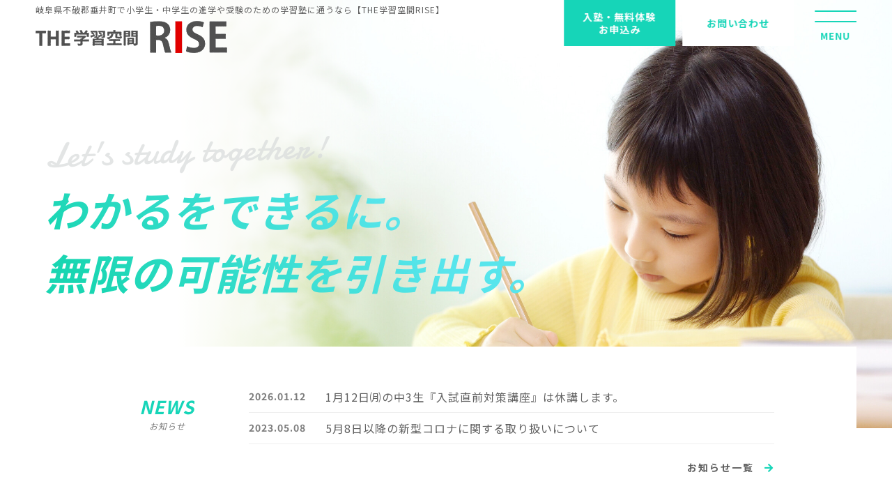

--- FILE ---
content_type: text/html; charset=utf-8
request_url: https://www.rise-jyuku.com/
body_size: 53689
content:
<!DOCTYPE html>
<html>
<head>
  <meta charset="utf-8">
  <meta name="viewport" content="width=device-width,initial-scale=1">

        <title>岐阜県不破郡垂井町で小学生・中学生の進学や受験のための学習塾に通うなら【THE学習空間RISE】</title>
<meta name="description" content="岐阜県不破郡垂井町で小学生・中学生の進学や受験のための学習塾【THE学習空間RISE】では、子どもたちの可能性を伸ばすお手伝いをしています。独自の教材と指導法で志望校合格を目指します。">
<meta name="keywords" content="垂井町,岐阜県,塾,学習塾,集団授業,受験対策">
<link rel="shortcut icon" type="image/x-icon" href="">
<link rel="apple-touch-icon" href="">
<link rel="canonical" href="https://rise-jyuku.com/">
<meta name="viewport" content="width=device-width">
<meta name="format-detection" content="telephone=no">
<meta charset= "utf-8">                 <meta http-equiv= "X-UA-Compatible" content= "IE=edge">                 

      <link rel="stylesheet" media="all" href="/assets/singular/view-d6b54e7723c987341abd70d8c3a369e39c16542f3179aa5696f33304cc04209d.css" />
      <link href="https://use.fontawesome.com/releases/v5.14.0/css/all.css" rel="stylesheet"><!-- https://use.fontawesome.com/releases/v5.14.0/css/all.css -->
<link href="/css/2-82b67e286c4742f468fc37d0e94bfd42.css" rel="stylesheet">
<link href="/css/3-83194ffbfb4e3cae0cd64e75ea4cde5b.css" rel="stylesheet">

      <script src="/assets/singular/view-3bc88a0e6410831f43682b6bb9bd1e6cc86e72d1dbd3b472fff230a7a797aa12.js"></script>
  <script src="https://cdnjs.cloudflare.com/ajax/libs/jquery.matchHeight/0.7.2/jquery.matchHeight-min.js" charset="utf-8"></script>
<script src='/js/2-e3e3b7d6a10a3633adc7bd0214b2a306.js' charset="utf-8"></script>
  <!-- Google tag (gtag.js) -->
<script async src="https://www.googletagmanager.com/gtag/js?id=G-XF15PTWHV3"></script>
<script>
    window.dataLayer = window.dataLayer || [];
    function gtag(){dataLayer.push(arguments);}
    gtag('js', new Date());
    
    gtag('config', 'G-XF15PTWHV3');
</script>


  <meta name="csrf-param" content="authenticity_token" />
<meta name="csrf-token" content="ulpLpXyKVUh6oFDpvsRPpJ1CliF9mmG8muETqwhqHbeUIsSyg0ciSTNM0PJL3BM8flD6UU69ItIROMQ6DoHtdQ" />
</head>

  <body>
    <div id="wrapper" class="wrapper index rise">
        <header id="header" class="header">
            <div class="inner up-maxw-1200 up-pos-rel">
                <h1 class="rise-h1-01 fead-mv">岐阜県不破郡垂井町で小学生・中学生の進学や受験のための学習塾に通うなら【THE学習空間RISE】</h1>
            </div>
            <div class="">
                <div class="overlay rise-overlay-01"></div>
                <div class="rise-header-inner-01">
                    <div class="up-d-flex up-fxw-wrap up-jc-sb">
                        <div class="left">
                            <div class="rise-header-logo-01 fead-mv"><a href="/" target="_self"><img src="/import/tenant_1/153.121.54.73/html/images/rise-logo-01.png" alt="岐阜県不破郡垂井町で小学生・中学生の進学や受験のための学習塾に通うなら【THE学習空間RISE】"></a></div>
                        </div>
                        <div class="right">
                            <div class="up-d-flex up-fxw-wrap">
                                <div class="fixed rise-fixed-01">
                                    <ul class="fead-order-down">
                                        <li class="fead-down"><a href="https://www.itsuaki.com/yoyaku/webreserve/datesel?str_id=2445837302&amp;stf_id=-1&amp;men_id=-1" target="_blank">入塾・無料体験<br>
                                                お申込み</a></li>
                                        <li class="fead-down abtest-parent">
                                            <div data-ab-test-block="7e2a8a5e5dfaadf07693450a5558767b">
                                                <div data-ab-test-contents="7e2a8a5e5dfaadf07693450a5558767b" style="min-height: 50px;"><a href="/contact" target="_self" data-ab-test-conversion-button="">お問い合わせ</a></div>
                                                <div data-ab-test-contents="cf278786cde7afacdddfc5c50443e2a7" style="min-height: 50px;">
                                                    <div class="ab-test"><a href="/contact" target="_self" data-ab-test-conversion-button="">お問い合わせ</a></div>
                                                </div>
                                            </div>
                                        </li>
                                    </ul>
                                </div>
                                <div class="toggle rise-hun-01 fead-mv">
                                    <div class="bar"></div>
                                    <div class="txt">MENU</div>
                                </div>
                            </div>
                        </div>
                    </div>
                </div>
                <div class="gnav rise-gnav-01">
                    <div class="close">
                        <div class="txt">CLOSE</div>
                    </div>
                    <div class="logo"><a href="/" target="_self"><img src="/import/tenant_1/153.121.54.73/html/images/rise-logo-01.png" alt="岐阜県不破郡垂井町で小学生・中学生の進学や受験のための学習塾に通うなら【THE学習空間RISE】"></a></div>
                    <div class="info">
                        〒503-2122　岐阜県不破郡垂井町表佐513-1
                    </div>
                    <div class="btn rise-btn-05">
                        <div class="btn-inner"><a href="https://www.itsuaki.com/yoyaku/webreserve/storesel?client=rise-jyuku" target="_blank">「自習室予約」について</a></div>
                    </div>
                    <div class="up-mt-30">
                        <div class="list up-col-1">
                            <ul>
                                <li><a href="/" target="_self">
                                        <div class="tit">TOP</div>
                                        <div class="sub">トップ</div>
                                    </a></li>
                                <li><a href="/exam" target="_self">
                                        <div class="tit">EXAM INFORMATION</div>
                                        <div class="sub">特別短期講習・試験情報</div>
                                    </a></li>
                                <li><a href="https://www.itsuaki.com/yoyaku/webreserve/menusel?str_id=8558681312&amp;stf_id=0" target="_self">
                                        <div class="tit">TRIAL</div>
                                        <div class="sub">無料体験授業</div>
                                    </a></li>
                                <li><a href="/faq" target="_self">
                                        <div class="tit">FAQ</div>
                                        <div class="sub">よくある質問</div>
                                    </a></li>
                                <li><a href="/contact" target="_self" data-ab-test-conversion-button="">
                                        <div class="tit">CONTACT</div>
                                        <div class="sub">お問い合わせ</div>
                                    </a></li>
                                <li>
                                    <div>
                                        <div class="tit">UPDATES</div>
                                        <div class="sub">更新コンテンツ</div>
                                    </div>
                                    <ul>
                                        <li><a href="/voice" target="_self">
                                                <div class="txt">生徒・保護者様の声</div>
                                            </a></li>
                                        <li><a href="/print_download" target="_self">
                                                <div class="txt">授業プリントダウンロード</div>
                                            </a></li>
                                        <li><a href="/news" target="_self">
                                                <div class="txt">お知らせ</div>
                                            </a></li>
                                        <li><a href="/blog" target="_self">
                                                <div class="txt">講師ブログ</div>
                                            </a></li>
                                    </ul>
                                </li>
                                <li>
                                    <a href="/about" target="_self">
                                        <div class="tit">ABOUT US</div>
                                        <div class="sub">RISEについて</div>
                                    </a>
                                    <ul>
                                        <li><a href="/beginners#strength" target="_self">
                                                <div class="txt">RISEが選ばれる理由</div>
                                            </a></li>
                                        <li><a href="/about#method" target="_self">
                                                <div class="txt">RISEの10の学習法</div>
                                            </a></li>
                                        <li><a href="/case" target="_self">
                                                <div class="txt">合格実績</div>
                                            </a></li>
                                        <li><a href="/about#course" target="_self">
                                                <div class="txt">コース案内</div>
                                            </a></li>
                                    </ul>
                                </li>
                                <li>
                                    <a href="/beginners" target="_self">
                                        <div class="tit">BEGINNERS</div>
                                        <div class="sub">初めての方へ</div>
                                    </a>
                                    <ul>
                                        <li><a href="/beginners#greeting" target="_self">
                                                <div class="txt">塾長挨拶</div>
                                            </a></li>
                                        <li><a href="/lecturer" target="_self">
                                                <div class="txt">講師紹介</div>
                                            </a></li>
                                        <li><a href="/beginners#info" target="_self">
                                                <div class="txt">塾概要</div>
                                            </a></li>
                                        <li><a href="/beginners#access" target="_self">
                                                <div class="txt">アクセス</div>
                                            </a></li>
                                        <li><a href="/beginners#interior" target="_self">
                                                <div class="txt">塾内紹介</div>
                                            </a></li>
                                        <li><a href="/beginners#flow" target="_self">
                                                <div class="txt">入塾までの流れ</div>
                                            </a></li>
                                    </ul>
                                </li>
                                <li>
                                    <a href="/junior" target="_self">
                                        <div class="tit">ELEMENTARY SCHOOL COURSE</div>
                                        <div class="sub">小学生コース</div>
                                    </a>
                                    <ul>
                                        <li><a href="/junior#worries00" target="_self">
                                                <div class="txt">小学生の学習の悩み</div>
                                            </a></li>
                                        <li><a href="/junior#guidance01" target="_self">
                                                <div class="txt">指導方針</div>
                                            </a></li>
                                        <li><a href="/junior#timetable01" target="_self">
                                                <div class="txt">時間割・授業料について</div>
                                            </a></li>
                                        <li><a href="/junior#voice01" target="_self">
                                                <div class="txt">生徒の声</div>
                                            </a></li>
                                        <li><a href="https://www.itsuaki.com/yoyaku/webreserve/datesel?str_id=2445837302&amp;stf_id=-1&amp;men_id=-1" target="_self">
                                                <div class="txt">無料体験授業のご案内</div>
                                            </a></li>
                                    </ul>
                                </li>
                                <li>
                                    <a href="/teens" target="_self">
                                        <div class="tit">MIDDLE SCHOOL COURSE</div>
                                        <div class="sub">中学生コース</div>
                                    </a>
                                    <ul>
                                        <li><a href="/teens#worries" target="_self">
                                                <div class="txt">中学生の学習の悩み</div>
                                            </a></li>
                                        <li><a href="/teens#guidance" target="_self">
                                                <div class="txt">指導方針</div>
                                            </a></li>
                                        <li><a href="/teens#timetable" target="_self">
                                                <div class="txt">時間割・授業料について</div>
                                            </a></li>
                                        <li><a href="/teens#voice" target="_self">
                                                <div class="txt">生徒の声</div>
                                            </a></li>
                                        <li><a href="https://www.itsuaki.com/yoyaku/webreserve/datesel?str_id=2445837302&amp;stf_id=-1&amp;men_id=-1" target="_self">
                                                <div class="txt">無料体験授業のご案内</div>
                                            </a></li>
                                    </ul>
                                </li>
                            </ul>
                        </div>
                    </div>
                </div>
            </div>
        </header>
        <div id="main" class="main">
            <div class="section">
                <div class="mainimg rise-mainimg-01">
                    <div>
                        <div class="pic fead-mv">
                            <div class="uk-slidenav-position" data-uk-slideshow='{animation: "fade"}'>
                                <ul class="uk-slideshow">
                                    <li>
                                        <div class="uk-flex uk-flex-middle uk-flex-center" style="overflow: hidden;"><img src="/upload/tenant_1/99cdb19f79e314b888ce7a87fecd89ef.jpg" style="width: 100%;"></div>
                                    </li>
                                </ul>
                            </div>
                        </div>
                    </div>
                    <h2 class="catch">
                        <div class="sub"><span class="fead-mv">Let's study together!</span></div>
                        <div class="rise-color-01 txt fead-text-01">わかるをできるに。<br>
                            無限の可能性を引き出す。
                        </div>
                    </h2>
                </div>
            </div>
            <div class="section">
                <div class="inner up-maxw-1200">
                    <div class="rise-news-01 rise-back-00">
                        <div class="">
                            <div class="up-d-flex up-fxw-wrap up-jc-sb up-ai-c">
                                <div class="left up-w-15% up-w-100%@sp">
                                    <div class="ttl rise-ttl-01 ttl-mb-none">
                                        <div class="ttl-inner">
                                            <div class="ttl-main fead-text-01">NEWS</div>
                                            <div class="ttl-sub fead-mv">お知らせ</div>
                                        </div>
                                    </div>
                                </div>
                                <div class="right up-w-80% up-w-100%@sp up-mt-10@sp">
                                    <dl class="fead-order">
                                        <div class=""><a href="/news_detail?actual_object_id=6254">
                                                <div class="up-d-flex up-ai-c up-fxw-wrap">
                                                    <dt class="date">2026.01.12</dt>
                                                    <dd class="tit">1月12日㈪の中3生『入試直前対策講座』は休講します。</dd>
                                                </div>
                                            </a></div>
                                        <div class=""><a href="/news_detail?actual_object_id=3264">
                                                <div class="up-d-flex up-ai-c up-fxw-wrap">
                                                    <dt class="date">2023.05.08</dt>
                                                    <dd class="tit">5月8日以降の新型コロナに関する取り扱いについて</dd>
                                                </div>
                                            </a></div>
                                    </dl>
                                </div>
                            </div>
                            <div class="btn rise-btn-01 btn-right btn-mt-small fead-up">
                                <div class="btn-inner"><a href="/news" target="_self">
                                        お知らせ一覧
                                    </a></div>
                            </div>
                        </div>
                    </div>
                </div>
            </div>
            <div class="section section-mb-large">
                <div class="inner up-maxw-1200">
                    <div class="rise-about-01">
                        <div class="up-d-flex up-fxw-wrap up-jc-sb up-fxd-rowr">
                            <div class="left">
                                <h3 class="ttl rise-ttl-02 ttl-mb-none ttl-right">
                                    <div class="ttl-inner">
                                        <div class="ttl-sub fead-mv">RISEについて</div>
                                        <div class="ttl-main fead-text-01">ABOUT US</div>
                                    </div>
                                </h3>
                                <div class="txtbox rise-back-00">
                                    <h4 class="ttl rise-ttl-03">
                                        <div class="ttl-inner">
                                            <div class="ttl-main fead-text">RISEの学習法で、わかるをできるに変えます！</div>
                                        </div>
                                    </h4>
                                    <div class="txt fead-left">
                                        ・ 毎回実施で確実に力をつける<span class="rise-color-02">授業はじめの小テスト</span><br>
                                        ・ RISE講師<span class="rise-color-02">オリジナルのプリント式テキスト</span><br>
                                        ・ すべての教科の基礎<span class="rise-color-02">「国語」は必須カリキュラム</span><br>
                                        <br>
                                        当塾で授業を受けて理解しただけでは力は付きません。<br>
                                        小テスト・確認テストを実施して置いてけぼりをなくします。<br>
                                        また、当塾に楽しく通っていただけるよう、ポイント制でおもしろ記念グッズがGETできたり、季節のイベントを催したり、たくさんの仕掛けを準備しています！
                                    </div>
                                    <div class="btn rise-btn-02 fead-up">
                                        <div class="btn-inner"><a href="/about" target="_self">
                                                RISEについて
                                            </a></div>
                                    </div>
                                    <div class="up-d-flex up-fxw-wrap up-jc-sb fead-order up-col-2@sp up-mt-30@sp up-gapy-10@sp">
                                        <div class="btn rise-btn-01 btn-mt-none@sp btn-left@sp">
                                            <div class="btn-inner"><a href="/beginners#strength" target="_self">RISEが選ばれる理由</a></div>
                                        </div>
                                        <div class="btn rise-btn-01 btn-mt-none@sp btn-left@sp">
                                            <div class="btn-inner"><a href="/about#method">RISEの10の学習法</a></div>
                                        </div>
                                        <div class="btn rise-btn-01 btn-mt-none@sp btn-left@sp">
                                            <div class="btn-inner"><a href="/case">合格実績</a></div>
                                        </div>
                                        <div class="btn rise-btn-01 btn-mt-none@sp btn-left@sp">
                                            <div class="btn-inner"><a href="/about#course">コース案内</a></div>
                                        </div>
                                    </div>
                                </div>
                            </div>
                            <div class="right">
                                <div class="pic fead-mv"><span class="up-ofi-70"><img src="/import/tenant_1/153.121.54.73/html/images/rise-about-01.jpg" alt="RISEの学習法で、わかるをできるに変えます！"></span></div>
                            </div>
                        </div>
                    </div>
                </div>
            </div>
            <div class="section section-mt-large">
                <div class="inner up-maxw-1200">
                    <div class="rise-about-02">
                        <div class="up-d-flex up-fxw-wrap up-jc-sb">
                            <div class="left">
                                <h3 class="ttl rise-ttl-02 ttl-mb-none ttl-left">
                                    <div class="ttl-inner">
                                        <div class="ttl-main fead-text-01">BEGINNERS</div>
                                        <div class="ttl-sub fead-mv">はじめての方へ</div>
                                    </div>
                                </h3>
                                <div class="txtbox rise-back-00">
                                    <h4 class="ttl rise-ttl-03">
                                        <div class="ttl-inner">
                                            <div class="ttl-main fead-text">小学生・中学生を対象にした進学／受験のための学習塾</div>
                                        </div>
                                    </h4>
                                    <div class="txt fead-right">
                                        RISEは、岐阜県不破郡垂井町にある小学生・中学生の進学や受験のための学習塾です。<br>
                                        独自の学習法で、毎年大勢の生徒を合格に導いています。<br>
                                        定期テスト対策、模擬試験、季節講習等、実践的なカリキュラムで、志望校合格を目指します。
                                    </div>
                                    <div class="btn rise-btn-02 fead-up">
                                        <div class="btn-inner"><a href="/beginners" target="_self">
                                                はじめての方へ
                                            </a></div>
                                    </div>
                                    <div class="up-d-flex up-fxw-wrap up-jc-sb fead-order">
                                        <div class="btn rise-btn-01">
                                            <div class="btn-inner"><a href="/beginners#greeting">塾長挨拶</a></div>
                                        </div>
                                        <div class="btn rise-btn-01">
                                            <div class="btn-inner"><a href="/beginners#info">塾概要</a></div>
                                        </div>
                                        <div class="btn rise-btn-01">
                                            <div class="btn-inner"><a href="/beginners#access">アクセス</a></div>
                                        </div>
                                        <div class="btn rise-btn-01">
                                            <div class="btn-inner"><a href="/beginners#interior">塾内紹介</a></div>
                                        </div>
                                        <div class="btn rise-btn-01">
                                            <div class="btn-inner"><a href="/beginners#flow">入塾までの流れ</a></div>
                                        </div>
                                    </div>
                                </div>
                            </div>
                            <div class="right">
                                <div class="pic fead-mv"><span class="up-ofi-70"><img src="/import/tenant_1/153.121.54.73/html/images/rise-beginners-01.jpg" alt="小学生・中学生を対象にした進学／受験のための学習塾"></span></div>
                            </div>
                        </div>
                    </div>
                </div>
            </div>
            <div class="section section-pt-large section-pb-medium rise-back-01">
                <div class="inner up-maxw-1000">
                    <h3 class="ttl rise-ttl-02 ttl-mb-none">
                        <div class="ttl-inner">
                            <div class="ttl-main fead-text-01">COURSE</div>
                            <div class="ttl-sub fead-mv">コース案内</div>
                        </div>
                    </h3>
                    <h4 class="ttl rise-ttl-03 ttl-mb-small">
                        <div class="ttl-inner">
                            <div class="ttl-main fead-text">競争心が成長を生む集団授業</div>
                        </div>
                    </h4>
                    <div class="rise-explanation-01">
                        <div class="txtbox">
                            <div class="txt fead-up">
                                集団で授業を行いますので、切磋琢磨しながら勉強に励むことができます。<br>
                                また、生徒の皆さん一人ひとりの性格を把握した上で競争させることもモチベーションアップにつながります。
                            </div>
                        </div>
                    </div>
                    <div class="rise-course-01 up-mt-50">
                        <ul class="up-col-2 up-gapx-50 up-gapy-30 up-col-1@sp">
                            <li>
                                <div class="item">
                                    <div class="pic fead-mv"><span class="up-ofi-100"><img src="/import/tenant_1/153.121.54.73/html/images/rise-course-01.jpg" alt="小学生コース"></span></div>
                                    <div class="btn rise-btn-02 fead-up">
                                        <div class="btn-inner"><a href="/junior" target="_self">小学生コース</a></div>
                                    </div>
                                    <div class="linklist fead-order">
                                        <div class=""><a href="/junior#worries">小学生の学習の悩み</a></div>
                                        <div class=""><a href="/junior#guidance">指導方針</a></div>
                                        <div class=""><a href="/junior#used" target="_self">使用テキスト</a></div>
                                        <div class=""><a href="/junior#timetable">時間割・授業料について</a></div>
                                        <div class=""><a href="/junior#voice" target="_self">生徒の声</a></div>
                                        <div class=""><a href="/junior#experience">無料体験授業のご案内</a></div>
                                    </div>
                                </div>
                            </li>
                            <li>
                                <div class="item">
                                    <div class="pic fead-mv"><span class="up-ofi-100"><img src="/import/tenant_1/153.121.54.73/html/images/rise-course-02.jpg" alt="中学生コース"></span></div>
                                    <div class="btn rise-btn-02 fead-up">
                                        <div class="btn-inner"><a href="/teens" target="_self">中学生コース</a></div>
                                    </div>
                                    <div class="linklist fead-order">
                                        <div class=""><a href="/teens#worries" target="_self">小学生の学習の悩み</a></div>
                                        <div class=""><a href="/teens#guidance" target="_self">指導方針</a></div>
                                        <div class=""><a href="/teens#used" target="_self">使用テキスト</a></div>
                                        <div class=""><a href="/teens#timetable" target="_self">時間割・授業料について</a></div>
                                        <div class=""><a href="/teens#voice" target="_self">生徒の声</a></div>
                                        <div class=""><a href="/teens#experience" target="_self">無料体験授業のご案内</a></div>
                                    </div>
                                </div>
                            </li>
                        </ul>
                    </div>
                </div>
            </div>
            <div class="section section-py-small">
                <div class="rise-backimg-01 backimg-pattern-01 fead-mv"><span class="up-ofi"><img src="/import/tenant_1/153.121.54.73/html/images/rise-experience-01.jpg" alt="無料体験授業"></span></div>
                <div class="inner up-maxw-1000 up-pos-rel">
                    <h3 class="ttl rise-ttl-04 ttl-mb-small">
                        <div class="ttl-inner">
                            <div class="ttl-main fead-text">無料体験授業</div>
                            <div class="ttl-sub fead-mv">Let’s Trial!</div>
                        </div>
                    </h3>
                    <div class="rise-explanation-01">
                        <div class="txtbox">
                            <div class="txt rise-color-00 fead-up">
                                RISEの授業を体験してみよう！<br>
                                実際にRISEの授業を体験して塾の雰囲気を感じてみませんか?
                            </div>
                        </div>
                    </div>
                    <div class="rise-experience-01 up-mt-30">
                        <ul class="up-col-4 fead-order up-col-1@sp">
                            <li>
                                <div class="item">
                                    <div class="box">
                                        <div class="pic"><span class="up-ofi"><img src="/import/tenant_1/153.121.54.73/html/images/rise-icon-01.png" alt="お問い合わせ"></span></div>
                                        <div class="txt">STEP<span class="em">1</span>
                                        </div>
                                    </div>
                                    <div class="txtbox">
                                        <div class="tit">お問い合わせ</div>
                                        <div class="txt rise-color-00">
                                            お電話もしくはメールにて<br>
                                            お気軽にご連絡ください
                                        </div>
                                    </div>
                                </div>
                            </li>
                            <li>
                                <div class="item">
                                    <div class="box">
                                        <div class="pic"><span class="up-ofi"><img src="/import/tenant_1/153.121.54.73/html/images/rise-icon-02.png" alt="体験授業"></span></div>
                                        <div class="txt">STEP<span class="em">2</span>
                                        </div>
                                    </div>
                                    <div class="txtbox">
                                        <div class="tit">体験授業</div>
                                        <div class="txt rise-color-00">
                                            ご希望の方を対象に<br>
                                            2回まで無料
                                        </div>
                                    </div>
                                </div>
                            </li>
                            <li>
                                <div class="item">
                                    <div class="box">
                                        <div class="pic"><span class="up-ofi"><img src="/import/tenant_1/153.121.54.73/html/images/rise-icon-03.png" alt="保護者面談"></span></div>
                                        <div class="txt">STEP<span class="em">3</span>
                                        </div>
                                    </div>
                                    <div class="txtbox">
                                        <div class="tit">保護者面談</div>
                                        <div class="txt rise-color-00">
                                            ご希望の保護者様を対象に<br>
                                            学習相談を行います
                                        </div>
                                    </div>
                                </div>
                            </li>
                            <li>
                                <div class="item">
                                    <div class="box">
                                        <div class="pic"><span class="up-ofi"><img src="/import/tenant_1/153.121.54.73/html/images/rise-icon-04.png" alt="入塾手続き"></span></div>
                                        <div class="txt">STEP<span class="em">4</span>
                                        </div>
                                    </div>
                                    <div class="txtbox">
                                        <div class="tit">入塾手続き</div>
                                        <div class="txt rise-color-00">
                                            初回授業の際に<br>
                                            必要書類をお渡しします
                                        </div>
                                    </div>
                                </div>
                            </li>
                        </ul>
                    </div>
                    <div class="btn rise-btn-03">
                        <div class="btn-inner"><a href="/trial" target="_self">
                                無料体験授業のお申込み
                            </a></div>
                    </div>
                </div>
            </div>
            <div class="section section-my-small">
                <div class="rise-banner-01">
                    <div class="inner inner1100">
                        <ul class="up-col-2 up-gapx-60 up-gapy-20 fead-order up-gapx-30@tb up-col-1@sp">
                            <li class=""><a href="/voice" target="_self">
                                    <div class="main-txt">VOICE</div>
                                    <div class="sub-txt">生徒・保護者様の声</div>
                                </a></li>
                            <li class=""><a href="/faq" target="_self">
                                    <div class="main-txt">
                                        FAQ
                                    </div>
                                    <div class="sub-txt">
                                        よくある質問
                                    </div>
                                </a></li>
                        </ul>
                    </div>
                </div>
            </div>
            <div class="section section-my-small">
                <div class="inner up-maxw-1200">
                    <div class="up-d-flex up-fxw-wrap up-jc-sb up-ai-c">
                        <div class="left up-w-30% up-w-90%@tb">
                            <div class="rise-blog-01">
                                <div class="box">
                                    <h3 class="ttl rise-ttl-05 ttl-left">
                                        <div class="ttl-inner">
                                            <div class="ttl-main fead-text-02">BLOG</div>
                                            <div class="ttl-sub fead-mv">講師ブログ</div>
                                        </div>
                                    </h3>
                                    <div class="txtbox">
                                        <div class="txt fead-right">
                                            先生が明るくて面白いから、授業も楽しい！でも、ちゃんと静かにやるときはやってます。<br>
                                            メリハリがあっていいと思うし、学校にはない“楽しさ”がある！！！
                                        </div>
                                    </div>
                                    <div class="btn rise-btn-04 btn-left fead-up">
                                        <div class="btn-inner"><a href="/blog" target="_self">
                                                講師ブログ一覧
                                            </a></div>
                                    </div>
                                    <div class="btn rise-btn-04 btn-left btn-mt-xsmall fead-up">
                                        <div class="btn-inner"><a href="/lecturer" target="_self">
                                                講師紹介
                                            </a></div>
                                    </div>
                                </div>
                            </div>
                        </div>
                        <div class="right up-w-65% up-w-100%@tb up-mt-30@tb">
                            <div class="rise-blog-02 hide-col-4">
                                <ul class="up-col-3 fead-order up-col-2@sp up-gapy-20@sp fead-order-right@sp">
                                    <li class="altlist">
                                        <div class="item">
                                            <div class="pic rise-hover-img-01">
                                                <a href="/blog_detail?actual_object_id=6287"><span class="up-ofi-100"><img src="/upload/tenant_1/98ff75fa9965515cd378b1f8233671e8.jpg"></span></a>
                                                <div class="name">和田先生</div>
                                            </div>
                                            <div class="txtbox">
                                                <div class="day">2026.01.22</div>
                                                <div class="tit alt"><a href="/blog_detail?actual_object_id=6287">極秘行動！</a></div>
                                            </div>
                                        </div>
                                    </li>
                                    <li class="altlist">
                                        <div class="item">
                                            <div class="pic rise-hover-img-01">
                                                <a href="/blog_detail?actual_object_id=6286"><span class="up-ofi-100"><img src="/upload/tenant_1/9c4d449c3fdd0657defdf6d30ff74a0b.jpg"></span></a>
                                                <div class="name">和田先生</div>
                                            </div>
                                            <div class="txtbox">
                                                <div class="day">2026.01.21</div>
                                                <div class="tit alt"><a href="/blog_detail?actual_object_id=6286">裏メニュー！？</a></div>
                                            </div>
                                        </div>
                                    </li>
                                    <li class="altlist">
                                        <div class="item">
                                            <div class="pic rise-hover-img-01">
                                                <a href="/blog_detail?actual_object_id=6279"><span class="up-ofi-100"><img src="/upload/tenant_1/16875428a79608ef5d817931a7581564.jpg"></span></a>
                                                <div class="name">和田先生</div>
                                            </div>
                                            <div class="txtbox">
                                                <div class="day">2026.01.20</div>
                                                <div class="tit alt"><a href="/blog_detail?actual_object_id=6279">頭を使え！！！</a></div>
                                            </div>
                                        </div>
                                    </li>
                                    <li class="altlist">
                                        <div class="item">
                                            <div class="pic rise-hover-img-01">
                                                <a href="/blog_detail?actual_object_id=6276"><span class="up-ofi-100"><img src="/upload/tenant_1/fb98f9105ed16dddcabdecd9b3917db5.jpg"></span></a>
                                                <div class="name">和田先生</div>
                                            </div>
                                            <div class="txtbox">
                                                <div class="day">2026.01.19</div>
                                                <div class="tit alt"><a href="/blog_detail?actual_object_id=6276">テストに向けて動き出せ！</a></div>
                                            </div>
                                        </div>
                                    </li>
                                </ul>
                            </div>
                        </div>
                    </div>
                </div>
            </div>
            <div class="section section-py-small">
                <div class="rise-backimg-01"><span class="up-ofi"><img src="/import/tenant_1/153.121.54.73/html/images/rise-exclusive-01.jpg" alt="塾生専用コンテンツ"></span></div>
                <div class="inner up-maxw-1000 up-pos-rel">
                    <h3 class="ttl rise-ttl-06">
                        <div class="ttl-inner">
                            <div class="ttl-main fead-text">塾生専用コンテンツ</div>
                        </div>
                    </h3>
                    <div class="rise-exclusive-01">
                        <ul class="up-col-2 up-gapx-60 up-gapy-20 fead-order up-gapx-30@tb up-col-1@sp">
                            <li><a href="https://www.itsuaki.com/yoyaku/webreserve/menusel?str_id=8558681312&amp;stf_id=0" target="_blank">
                                    <div class="txt">
                                        自習室予約
                                    </div>
                                </a></li>
                            <li><a href="/print_download" target="_self">
                                    <div class="txt">
                                        授業プリントダウンロード
                                    </div>
                                </a></li>
                        </ul>
                    </div>
                </div>
            </div>
            <div class="section section-my-small">
                <div class="inner inner1100">
                    <div class="rise-banner-02">
                        <div class="box fead-text-01"><a href="/beginners#kazasu" target="_self">
                                <div class="txtbox">
                                    <div class="tit">入退室管理システム<br>
                                        <span class="em">KAZASU</span>-カザス-</div>
                                    <div class="txt">
                                        お子様の入退室記録をスマホで簡単に確認！<br>
                                        安心してお子様を教室に預けることができます
                                    </div>
                                </div>
                                <div class="pic"><span class="up-ofi-100"><img src="/import/tenant_1/153.121.54.73/html/images/rise-banner-01.png" alt="入退室管理システム KAZASU -カザス-"></span></div>
                            </a></div>
                    </div>
                </div>
            </div>
            <div class="section section-pt-small section-pb-xsmall rise-back-02">
                <div class="inner up-maxw-1000">
                    <h3 class="ttl rise-ttl-07 ttl-mb-xsmall">
                        <div class="ttl-inner">
                            <div class="ttl-main fead-text">塾へのお問い合わせはこちら</div>
                        </div>
                    </h3>
                    <div class="rise-explanation-01 txt-ta-center@sp">
                        <div class="txtbox">
                            <div class="txt fead-up">お気軽にご連絡ください♪</div>
                        </div>
                    </div>
                    <div class="rise-contact-01 up-mt-20">
                        <div class="item fead-mv">
                            <div class="tel">
                                <span class="icon">TEL</span>0584-22-2630</div>
                            <div class="txt">【受付時間】10：00～22：00</div>
                        </div>
                    </div>
                    <div class="up-col-2 up-gapx-40 up-gapy-20 fead-order up-gapx-30@tb up-col-1@sp up-mt-30">
                        <div class="btn rise-btn-05 btn-right btn-center@sp btn-mt-none">
                            <div class="btn-inner"><a href="/contact" target="_self" data-ab-test-conversion-button="">
                                    お問い合わせフォーム
                                </a></div>
                        </div>
                        <div class="btn rise-btn-05 btn-left btn-center@sp btn-mt-none">
                            <div class="btn-inner"><a href="https://www.itsuaki.com/yoyaku/webreserve/datesel?str_id=2445837302&amp;stf_id=-1&amp;men_id=-1" target="_blank">
                                    入塾・無料体験授業のお申込み
                                </a></div>
                        </div>
                    </div>
                </div>
            </div>
        </div>
        <footer id="footer" class="footer section-py-xsmall">
            <div class="inner inner1200">
                <div class="rise-footer-01">
                    <div class="up-d-flex up-fxw-wrap up-jc-sb up-ai-c">
                        <div class="left up-w-40% up-w-100%@tb">
                            <div class="txtbox">
                                <div class="txt up-fz-12 fead-right">岐阜県不破郡垂井町で<br>
                                    小学生・中学生の進学や受験のための学習塾に通うなら</div>
                                <div class="logo rise-footer-logo-01 fead-right"><a href="/" target="_self"><span class="up-ofi"><img src="/import/tenant_1/153.121.54.73/html/images/rise-logo-01.png" alt="岐阜県不破郡垂井町で 小学生・中学生の進学や受験のための学習塾に通うなら"></span></a></div>
                                <div class="txt up-fz-14 fead-right">〒503-2122　岐阜県不破郡垂井町表佐513-1</div>
                            </div>
                            <!-- <div class="map map-01 fead-right"><iframe src="https://www.google.com/maps/embed?pb=!1m18!1m12!1m3!1d52057.33601775911!2d136.50813837589513!3d35.36598135480462!2m3!1f0!2f0!3f0!3m2!1i1024!2i768!4f13.1!3m3!1m2!1s0x6003b5a42a0a9def:0x79ca01a03be3087f!2zVEhF5a2m57-S56m66ZaTIFJJU0U!5e0!3m2!1sja!2sjp!4v1661994272938!5m2!1sja!2sjp" width="600" height="450" style="border:0;" allowfullscreen="" loading="lazy" referrerpolicy="no-referrer-when-downgrade"></iframe></div> -->
                            <div class="pic fead-right"><span class="up-ofi-60 up-ofi-40@tb up-ofi-70@sp"><img src="/upload/tenant_1/b9dfcf590d5609782a6c6500c6aa75a4.png" alt="THE学習空間RISE"></span></div>
                        </div>
                        <div class="right up-w-60% up-w-100%@tb">
                            <div class="rise-footer-nav-01">
                                <ul class="up-d-flex up-fxw-wrap up-ai-fs fead-order up-jc-sb@sp">
                                    <li><a href="/" target="_self">TOP</a></li>
                                    <li><a href="/about" target="_self">RISEについて</a></li>
                                    <li><a href="/beginners" target="_self">初めての方へ</a></li>
                                    <li><a href="/lecturer" target="_self">講師紹介</a></li>
                                    <li><a href="/junior" target="_self">小学生コース</a></li>
                                    <li><a href="/teens" target="_self">中学生コース</a></li>
                                    <li><a href="/exam" target="_self">特別短期講習・試験情報</a></li>
                                    <li><a href="/case" target="_self">合格実績</a></li>
                                    <li><a href="https://www.itsuaki.com/yoyaku/webreserve/datesel?str_id=2445837302&amp;stf_id=-1&amp;men_id=-1" target="_self">無料体験授業</a></li>
                                    <li><a href="/voice" target="_self">生徒・保護者様の声</a></li>
                                    <li><a href="https://www.itsuaki.com/yoyaku/webreserve/menusel?str_id=8558681312&amp;stf_id=0" target="_blank">自習室予約</a></li>
                                    <li><a href="/print_download" target="_self">授業プリントダウンロード</a></li>
                                    <li><a href="/news" target="_self">お知らせ</a></li>
                                    <li><a href="/blog" target="_self">講師ブログ</a></li>
                                    <li><a href="/faq" target="_self">よくある質問</a></li>
                                    <li><a href="/contact" target="_self" data-ab-test-conversion-button="">お問い合わせ</a></li>
                                </ul>
                            </div>
                        </div>
                    </div>
                </div>
                <div class="rise-copy-01 fead-up">Copyright © THE学習空間RISE All Rights Reserved.</div>
            </div>
        </footer>
    </div>

  

  
  </body>

</html>


--- FILE ---
content_type: text/css
request_url: https://www.rise-jyuku.com/css/2-82b67e286c4742f468fc37d0e94bfd42.css
body_size: 125196
content:
/**
 * @version 1.1.4
 * @author S.K
 * @description IEサポート終了に伴う大規模改修
 */
@charset "utf-8";html{color:#000;font-weight:400;font-size:16px;font-family:"游ゴシック",YuGothic,Hiragino Sans,"ヒラギノ角ゴ ProN W3","Hiragino Kaku Gothic Pro",Hiragino Kaku Gothic ProN,"メイリオ",Meiryo,"ＭＳ Ｐゴシック",sans-serif;line-height:1.5;-webkit-text-size-adjust:100%;word-break:break-word}*,:after,:before{box-sizing:border-box}a,blockquote,body,button,dd,div,dl,dt,figcaption,figure,form,h1,h2,h3,h4,h5,h6,hr,input,li,ol,p,pre,time,ul{margin:0;padding:0}h1,h2,h3,h4,h5,h6{color:inherit;font-weight:inherit;font-size:inherit;font-family:inherit;line-height:inherit}button,input,optgroup,select,textarea{padding:0;color:inherit;line-height:inherit}audio,canvas,embed,iframe,object,svg,video{display:block}button,input,optgroup,select,textarea{margin:0;font-size:100%;font-family:inherit;line-height:1.15}iframe,img,video{max-width:100%;height:auto}b,strong{font-weight:bolder}ol,ul{list-style:none}time{display:block}img{border-style:none;vertical-align:top;border:none;max-width:100%;height:auto}img:not([src*="."]){display:none}[role=button],button{cursor:pointer}table{border-collapse:collapse}th{font-weight:400}.img img{text-align:center}.map{overflow:hidden;position:relative;padding-top:50%}.map iframe{margin:auto;max-width:initial;position:absolute;top:0;left:0;width:100%;height:100%}.youtube{overflow:hidden;position:relative;padding-top:56.25%}.youtube iframe{margin:auto;max-width:initial;position:absolute;top:0;left:0;width:100%;height:100%}.iframe{overflow:hidden;position:relative}.iframe iframe{margin:auto;max-width:initial;position:absolute;top:0;left:0;width:100%;height:100%}a,button{color:inherit;text-decoration:none;-webkit-transition:.4s ease;transition:.4s ease}a:hover,button:hover{opacity:.6;text-decoration:none;color:inherit;cursor:pointer}a[href*=tel],button[href*=tel]{pointer-events:none}@media (max-width:1024px){a[href*=tel],button[href*=tel]{pointer-events:initial!important}}.wrapper{overflow:hidden;min-width:375px}[data-element-id] .wrapper{padding-top:0!important;opacity:1}.inner,.inner1100,.inner1200,.inner1300,.inner1400,.inner1500,.inner500,.inner600,.inner700,.inner800,.inner900{margin-left:auto;margin-right:auto}.inner,.inner500,.inner600,.inner700,.inner800,.inner900{width:92%}.inner1100,.inner1200,.inner1300,.inner1400,.inner1500{width:98%}.inner500{max-width:500px}.inner600{max-width:600px}.inner700{max-width:700px}.inner800{max-width:800px}.inner900{max-width:900px}.inner{max-width:1000px}.inner1100{max-width:1100px}.inner1200{max-width:1200px}.inner1300{max-width:1300px}.inner1400{max-width:1400px}.inner1500{max-width:1500px}@media (max-width:1024px){.inner,.inner1100,.inner1200,.inner1300,.inner1400,.inner1500,.inner500,.inner600,.inner700,.inner800,.inner900{max-width:768px;width:96%}}[class*=heightLine]{display:block}.fead-mv{opacity:0}.fead-mv.mv{opacity:1;-webkit-transition:.5s ease-out;transition:.5s ease-out}.fead-up{opacity:0;-webkit-transform:translateY(50px);transform:translateY(50px)}.fead-up.mv{opacity:1;-webkit-transform:translateY(0);transform:translateY(0);-webkit-transition:.5s ease-out;transition:.5s ease-out}.fead-right{opacity:0;-webkit-transform:translateX(-20%);transform:translateX(-20%)}.fead-right.mv{opacity:1;-webkit-transform:translateX(0);transform:translateX(0);-webkit-transition:1s;transition:1s}.fead-left{opacity:0;-webkit-transform:translateX(20%);transform:translateX(20%)}.fead-left.mv{opacity:1;-webkit-transform:translateX(0);transform:translateX(0);-webkit-transition:1s;transition:1s}.fead-text{opacity:0}.fead-text.mv{opacity:1;-webkit-transition:0s;transition:0s;-webkit-transition-delay:0s;transition-delay:0s}.fead-text .str{opacity:0}.fead-text .str.textin{opacity:1;-webkit-transition:1s;transition:1s}.fead-cover{position:relative}.fead-cover:before{content:"";width:100%;height:100%;display:block;background:#000;position:absolute;top:0;right:0;z-index:15}.fead-cover.mv:before{width:0;-webkit-transition:.8s;transition:.8s;-webkit-transition-delay:.6s;transition-delay:.6s}.fead-order>*{opacity:0;-webkit-transform:translateY(50px);transform:translateY(50px)}.fead-order>.mv{opacity:1;-webkit-transform:translateY(0);transform:translateY(0);-webkit-transition:.5s ease-out;transition:.5s ease-out}.up-clear{clear:both}.up-clearfix{display:block}.up-clearfix:before{display:block;clear:both;content:""}.up-clearfix:after{display:block;clear:both;content:""}.up-over-hidden{overflow:hidden}.up-ff-gothic{font-family:"游ゴシック","Yu Gothic",YuGothic,"Hiragino Sans W3","Hiragino Kaku Gothic ProN","ヒラギノ角ゴ ProN W3","メイリオ",Meiryo,"ＭＳ Ｐゴシック","MS PGothic",sans-serif}.up-ff-mincho{font-family:"游明朝",YuMincho,"Hiragino Mincho ProN W3","ヒラギノ明朝 ProN W3","Hiragino Mincho ProN","HG明朝E","ＭＳ Ｐ明朝","ＭＳ 明朝",serif}.up-ff-meiryo{font-family:"メイリオ",Meiryo,"ヒラギノ角ゴ Pro W3","Hiragino Kaku Gothic Pro",sans-serif}.up-fs-italic{font-style:italic}.up-td-under{text-decoration:underline}.up-lst-disc{list-style-type:disc;padding-left:1em}.up-lst-deci{list-style-type:decimal;padding-left:1em}.up-lsp-in{list-style-position:inside}.up-lsp-out{list-style-position:outside}.up-fw-light{font-weight:lighter}.up-fw-normal{font-weight:400}.up-fw-bold{font-weight:700}.up-fw-100{font-weight:100}.up-fw-200{font-weight:200}.up-fw-300{font-weight:300}.up-fw-400{font-weight:400}.up-fw-500{font-weight:500}.up-fw-600{font-weight:600}.up-fw-700{font-weight:700}.up-fw-800{font-weight:800}.up-fw-900{font-weight:900}.up-cur-pointer{cursor:pointer}[class*=up-ofi]{position:relative;display:block;width:100%}[class*=up-ofi] img{width:100%;height:100%!important;-o-object-fit:cover;object-fit:cover;-o-object-position:50% 50%;object-position:50% 50%}.up-adb a{display:block}.up-reader1{overflow:hidden;text-overflow:ellipsis;white-space:nowrap}.up-reader2{text-overflow:ellipsis;display:-webkit-box;overflow:hidden;-webkit-line-clamp:2;-webkit-box-orient:vertical}.up-reader3{text-overflow:ellipsis;display:-webkit-box;overflow:hidden;-webkit-line-clamp:3;-webkit-box-orient:vertical}.up-circle{overflow:hidden;border-radius:50%}.up-pa-100{position:absolute;top:0;left:0;width:100%;height:100%}.up-pa-50{position:absolute;top:50%;left:50%;-webkit-transform:translate(-50%,-50%);transform:translate(-50%,-50%)}.up-wm-h{-webkit-writing-mode:horizontal-tb;writing-mode:horizontal-tb}.up-wm-vlr{-webkit-writing-mode:vertical-lr;writing-mode:vertical-lr}.up-wm-vrl{-webkit-writing-mode:vertical-rl;writing-mode:vertical-rl}.up-ws-no{white-space:nowrap}.up-ws-normal{white-space:normal}.up-d-block{display:block}.up-d-iblock{display:inline-block}.up-d-flex{display:-webkit-box;display:flex}.up-d-grid{display:grid}.up-d-none{display:none}.up-f-left{float:left}.up-f-right{float:right}.up-bz-content{box-sizing:content-box}.up-z-n5{z-index:-5}.up-z-n4{z-index:-4}.up-z-n3{z-index:-3}.up-z-n2{z-index:-2}.up-z-n1{z-index:-1}.up-z-0{z-index:0}.up-z-1{z-index:1}.up-z-2{z-index:2}.up-z-3{z-index:3}.up-z-4{z-index:4}.up-z-5{z-index:5}.up-pos-rel{position:relative}.up-pos-abs{position:absolute}.up-pos-fix{position:fixed}.up-c-red{color:red}.up-c-blue{color:#00f}.up-c-yellow{color:#ff0}.up-c-gray{color:grey}.up-c-black{color:#000}.up-c-white{color:#fff}.up-bgc-red{background-color:red}.up-bgc-blue{background-color:#00f}.up-bgc-yellow{background-color:#ff0}.up-bgc-gray{background-color:grey}.up-bgc-black{background-color:#000}.up-bgc-white{background-color:#fff}.up-ta-c{text-align:center}.up-ta-l{text-align:left}.up-ta-r{text-align:right}.up-opa-5{opacity:.05}.up-opa-10{opacity:.1}.up-opa-15{opacity:.15}.up-opa-20{opacity:.2}.up-opa-25{opacity:.25}.up-opa-30{opacity:.3}.up-opa-35{opacity:.35}.up-opa-40{opacity:.4}.up-opa-45{opacity:.45}.up-opa-50{opacity:.5}.up-opa-55{opacity:.55}.up-opa-60{opacity:.6}.up-opa-65{opacity:.65}.up-opa-70{opacity:.7}.up-opa-75{opacity:.75}.up-opa-80{opacity:.8}.up-opa-85{opacity:.85}.up-opa-90{opacity:.9}.up-opa-95{opacity:.95}.up-opa-100{opacity:1}.up-ls-0\.01em{letter-spacing:.01em}.up-ls-0\.02em{letter-spacing:.02em}.up-ls-0\.03em{letter-spacing:.03em}.up-ls-0\.04em{letter-spacing:.04em}.up-ls-0\.05em{letter-spacing:.05em}.up-ls-0\.06em{letter-spacing:.06em}.up-ls-0\.07em{letter-spacing:.07em}.up-ls-0\.08em{letter-spacing:.08em}.up-ls-0\.09em{letter-spacing:.09em}.up-ls-0\.1em{letter-spacing:.1em}.up-ls-0\.11em{letter-spacing:.11em}.up-ls-0\.12em{letter-spacing:.12em}.up-ls-0\.13em{letter-spacing:.13em}.up-ls-0\.14em{letter-spacing:.14em}.up-ls-0\.15em{letter-spacing:.15em}.up-ls-0\.16em{letter-spacing:.16em}.up-ls-0\.17em{letter-spacing:.17em}.up-ls-0\.18em{letter-spacing:.18em}.up-ls-0\.19em{letter-spacing:.19em}.up-ls-0\.2em{letter-spacing:.2em}.up-fz-10{font-size:10px}.up-fz-11{font-size:11px}.up-fz-12{font-size:12px}.up-fz-13{font-size:13px}.up-fz-14{font-size:14px}.up-fz-15{font-size:15px}.up-fz-16{font-size:16px}.up-fz-17{font-size:17px}.up-fz-18{font-size:18px}.up-fz-19{font-size:19px}.up-fz-20{font-size:20px}.up-fz-22{font-size:22px}.up-fz-24{font-size:24px}.up-fz-26{font-size:26px}.up-fz-28{font-size:28px}.up-fz-30{font-size:30px}.up-fz-32{font-size:32px}.up-fz-34{font-size:34px}.up-fz-36{font-size:36px}.up-fz-38{font-size:38px}.up-fz-40{font-size:40px}.up-fz-42{font-size:42px}.up-fz-44{font-size:44px}.up-fz-46{font-size:46px}.up-fz-48{font-size:48px}.up-fz-50{font-size:50px}.up-fz-52{font-size:52px}.up-fz-54{font-size:54px}.up-fz-56{font-size:56px}.up-fz-58{font-size:58px}.up-fz-60{font-size:60px}.up-fz-62{font-size:62px}.up-fz-64{font-size:64px}.up-fz-66{font-size:66px}.up-fz-68{font-size:68px}.up-fz-70{font-size:70px}.up-fz-80{font-size:80px}.up-fz-100{font-size:100px}.up-fz-120{font-size:120px}.up-fz-140{font-size:140px}.up-fz-50\%{font-size:50%}.up-fz-60\%{font-size:60%}.up-fz-70\%{font-size:70%}.up-fz-80\%{font-size:80%}.up-fz-90\%{font-size:90%}.up-fz-100\%{font-size:100%}.up-fz-110\%{font-size:110%}.up-fz-120\%{font-size:120%}.up-fz-130\%{font-size:130%}.up-fz-140\%{font-size:140%}.up-fz-150\%{font-size:150%}.up-fz-160\%{font-size:160%}.up-fz-170\%{font-size:170%}.up-fz-180\%{font-size:180%}.up-fz-190\%{font-size:190%}.up-fz-200\%{font-size:200%}.up-lh-1{line-height:1}.up-lh-1\.1{line-height:1.1}.up-lh-1\.2{line-height:1.2}.up-lh-1\.3{line-height:1.3}.up-lh-1\.4{line-height:1.4}.up-lh-1\.5{line-height:1.5}.up-lh-1\.6{line-height:1.6}.up-lh-1\.7{line-height:1.7}.up-lh-1\.8{line-height:1.8}.up-lh-1\.9{line-height:1.9}.up-lh-2{line-height:2}.up-lh-2\.1{line-height:2.1}.up-lh-2\.2{line-height:2.2}.up-lh-2\.3{line-height:2.3}.up-lh-2\.4{line-height:2.4}.up-lh-2\.5{line-height:2.5}.up-lh-2\.6{line-height:2.6}.up-lh-2\.7{line-height:2.7}.up-lh-2\.8{line-height:2.8}.up-lh-2\.9{line-height:2.9}.up-lh-3{line-height:3}.up-br br{display:inline}.up-br-none br{display:none}.up-fxw-wrap{flex-wrap:wrap}.up-fxw-wrapr{flex-wrap:wrap-reverse}.up-fxw-nowrap{flex-wrap:nowrap}.up-fxd-row{-webkit-box-orient:horizontal;-webkit-box-direction:normal;flex-direction:row}.up-fxd-rowr{-webkit-box-orient:horizontal;-webkit-box-direction:reverse;flex-direction:row-reverse}.up-fxd-col{-webkit-box-orient:vertical;-webkit-box-direction:normal;flex-direction:column}.up-fxd-colr{-webkit-box-orient:vertical;-webkit-box-direction:reverse;flex-direction:column-reverse}.up-fxd-even>:nth-child(even),.up-fxd-odd>:nth-child(odd){-webkit-box-orient:horizontal;-webkit-box-direction:reverse;flex-direction:row-reverse}.up-jc-s{-webkit-box-pack:start;justify-content:start}.up-jc-fs{-webkit-box-pack:start;justify-content:flex-start}.up-jc-e{-webkit-box-pack:end;justify-content:end}.up-jc-fe{-webkit-box-pack:end;justify-content:flex-end}.up-jc-c{-webkit-box-pack:center;justify-content:center}.up-jc-sh{-webkit-box-pack:stretch;justify-content:stretch}.up-jc-sb{-webkit-box-pack:justify;justify-content:space-between}.up-jc-sa{justify-content:space-around}.up-jc-se{-webkit-box-pack:space-evenly;justify-content:space-evenly}.up-ji-st{justify-items:start}.up-ji-e{justify-items:end}.up-ji-c{justify-items:center}.up-ji-sh{justify-items:stretch}.up-ai-st{-webkit-box-align:start;align-items:start}.up-ai-fs{-webkit-box-align:start;align-items:flex-start}.up-ai-c{-webkit-box-align:center;align-items:center}.up-ai-e{-webkit-box-align:end;align-items:end}.up-ai-fe{-webkit-box-align:end;align-items:flex-end}.up-ai-b{-webkit-box-align:baseline;align-items:baseline}.up-ai-sh{-webkit-box-align:stretch;align-items:stretch}.up-ac-s{align-content:start}.up-ac-fs{align-content:flex-start}.up-ac-c{align-content:center}.up-ac-e{align-content:end}.up-ac-fe{align-content:flex-end}.up-ac-sh{align-content:stretch}.up-ac-sb{align-content:space-between}.up-ac-sa{align-content:space-around}.up-ac-se{align-content:space-evenly}.up-as-s{align-self:start}.up-as-fs{align-self:flex-start}.up-as-c{align-self:center}.up-as-sh{align-self:stretch}.up-as-fe{align-self:flex-end}.up-as-e{align-self:end}.up-as-auto{align-self:auto}.up-js-s{justify-self:start}.up-js-e{justify-self:end}.up-js-c{justify-self:center}.up-js-sh{justify-self:stretch}.up-fxg-0{-webkit-box-flex:0;flex-grow:0}.up-fxg-1{-webkit-box-flex:1;flex-grow:1}.up-fxsh-0{flex-shrink:0}.up-fxsh-1{flex-shrink:1}.up-order-n1{-webkit-box-ordinal-group:0;order:-1}.up-order-0{-webkit-box-ordinal-group:1;order:0}.up-order-1{-webkit-box-ordinal-group:2;order:1}.up-order-2{-webkit-box-ordinal-group:3;order:2}.up-order-3{-webkit-box-ordinal-group:4;order:3}.up-order-4{-webkit-box-ordinal-group:5;order:4}.up-order-5{-webkit-box-ordinal-group:6;order:5}.up-order-6{-webkit-box-ordinal-group:7;order:6}.up-order-7{-webkit-box-ordinal-group:8;order:7}.up-order-8{-webkit-box-ordinal-group:9;order:8}.up-order-9{-webkit-box-ordinal-group:10;order:9}.up-order-10{-webkit-box-ordinal-group:11;order:10}.up-w-auto{width:auto}.up-w-min{width:-webkit-min-content;width:-moz-min-content;width:min-content}.up-w-max{width:-webkit-max-content;width:-moz-max-content;width:max-content}.up-w-fit{width:-webkit-fit-content;width:-moz-fit-content;width:fit-content}.up-w-20{width:20px}.up-w-30{width:30px}.up-w-40{width:40px}.up-w-50{width:50px}.up-w-60{width:60px}.up-w-70{width:70px}.up-w-80{width:80px}.up-w-90{width:90px}.up-w-100{width:100px}.up-w-110{width:110px}.up-w-120{width:120px}.up-w-130{width:130px}.up-w-140{width:140px}.up-w-150{width:150px}.up-w-160{width:160px}.up-w-170{width:170px}.up-w-180{width:180px}.up-w-190{width:190px}.up-w-200{width:200px}.up-w-210{width:210px}.up-w-220{width:220px}.up-w-230{width:230px}.up-w-240{width:240px}.up-w-250{width:250px}.up-w-260{width:260px}.up-w-270{width:270px}.up-w-280{width:280px}.up-w-290{width:290px}.up-w-300{width:300px}.up-w-350{width:350px}.up-w-400{width:400px}.up-w-450{width:450px}.up-w-500{width:500px}.up-w-550{width:550px}.up-w-600{width:600px}.up-w-650{width:650px}.up-w-700{width:700px}.up-w-750{width:750px}.up-w-800{width:800px}.up-w-850{width:850px}.up-w-900{width:900px}.up-w-950{width:950px}.up-w-1000{width:1000px}.up-w-48\%{width:48%}.up-w-5\%{width:5%}.up-w-10\%{width:10%}.up-w-15\%{width:15%}.up-w-20\%{width:20%}.up-w-25\%{width:25%}.up-w-30\%{width:30%}.up-w-35\%{width:35%}.up-w-40\%{width:40%}.up-w-45\%{width:45%}.up-w-50\%{width:50%}.up-w-55\%{width:55%}.up-w-60\%{width:60%}.up-w-65\%{width:65%}.up-w-70\%{width:70%}.up-w-75\%{width:75%}.up-w-80\%{width:80%}.up-w-85\%{width:85%}.up-w-90\%{width:90%}.up-w-95\%{width:95%}.up-w-100\%{width:100%}.up-minw-auto{min-width:auto}.up-minw-20{min-width:20px}.up-minw-30{min-width:30px}.up-minw-40{min-width:40px}.up-minw-50{min-width:50px}.up-minw-60{min-width:60px}.up-minw-70{min-width:70px}.up-minw-80{min-width:80px}.up-minw-90{min-width:90px}.up-minw-100{min-width:100px}.up-minw-110{min-width:110px}.up-minw-120{min-width:120px}.up-minw-130{min-width:130px}.up-minw-140{min-width:140px}.up-minw-150{min-width:150px}.up-minw-160{min-width:160px}.up-minw-170{min-width:170px}.up-minw-180{min-width:180px}.up-minw-190{min-width:190px}.up-minw-200{min-width:200px}.up-minw-210{min-width:210px}.up-minw-220{min-width:220px}.up-minw-230{min-width:230px}.up-minw-240{min-width:240px}.up-minw-250{min-width:250px}.up-minw-260{min-width:260px}.up-minw-270{min-width:270px}.up-minw-280{min-width:280px}.up-minw-290{min-width:290px}.up-minw-300{min-width:300px}.up-maxw-50{max-width:50px}.up-maxw-100{max-width:100px}.up-maxw-150{max-width:150px}.up-maxw-200{max-width:200px}.up-maxw-250{max-width:250px}.up-maxw-300{max-width:300px}.up-maxw-350{max-width:350px}.up-maxw-400{max-width:400px}.up-maxw-450{max-width:450px}.up-maxw-500{max-width:500px}.up-maxw-550{max-width:550px}.up-maxw-600{max-width:600px}.up-maxw-650{max-width:650px}.up-maxw-700{max-width:700px}.up-maxw-750{max-width:750px}.up-maxw-800{max-width:800px}.up-maxw-850{max-width:850px}.up-maxw-900{max-width:900px}.up-maxw-950{max-width:950px}.up-maxw-1000{max-width:1000px}.up-h-auto{height:auto}.up-h-auto-i{height:auto!important}.up-h-50{height:50px}.up-h-100{height:100px}.up-h-150{height:150px}.up-h-200{height:200px}.up-h-250{height:250px}.up-h-300{height:300px}.up-h-350{height:350px}.up-h-400{height:400px}.up-h-450{height:450px}.up-h-500{height:500px}.up-h-550{height:550px}.up-h-600{height:600px}.up-h-650{height:650px}.up-h-700{height:700px}.up-h-750{height:750px}.up-h-800{height:800px}.up-h-850{height:850px}.up-h-900{height:900px}.up-h-950{height:950px}.up-h-1000{height:1000px}.up-m-auto{margin:auto}.up-ml-auto{margin-left:auto}.up-mr-auto{margin-right:auto}.up-mx-auto{margin-right:auto;margin-left:auto}.up-mx-5{margin-right:5px;margin-left:5px}.up-mx-10{margin-right:10px;margin-left:10px}.up-mx-15{margin-right:15px;margin-left:15px}.up-mx-20{margin-right:20px;margin-left:20px}.up-mx-25{margin-right:25px;margin-left:25px}.up-mx-30{margin-right:30px;margin-left:30px}.up-mx-35{margin-right:35px;margin-left:35px}.up-mx-40{margin-right:40px;margin-left:40px}.up-mx-45{margin-right:45px;margin-left:45px}.up-mx-50{margin-right:50px;margin-left:50px}.up-my-5{margin-top:5px;margin-bottom:5px}.up-my-10{margin-top:10px;margin-bottom:10px}.up-my-15{margin-top:15px;margin-bottom:15px}.up-my-20{margin-top:20px;margin-bottom:20px}.up-my-25{margin-top:25px;margin-bottom:25px}.up-my-30{margin-top:30px;margin-bottom:30px}.up-my-35{margin-top:35px;margin-bottom:35px}.up-my-40{margin-top:40px;margin-bottom:40px}.up-my-45{margin-top:45px;margin-bottom:45px}.up-my-50{margin-top:50px;margin-bottom:50px}.up-mt-5{margin-top:5px}.up-mt-10{margin-top:10px}.up-mt-15{margin-top:15px}.up-mt-20{margin-top:20px}.up-mt-25{margin-top:25px}.up-mt-30{margin-top:30px}.up-mt-35{margin-top:35px}.up-mt-40{margin-top:40px}.up-mt-45{margin-top:45px}.up-mt-50{margin-top:50px}.up-mr-5{margin-right:5px}.up-mr-10{margin-right:10px}.up-mr-15{margin-right:15px}.up-mr-20{margin-right:20px}.up-mr-25{margin-right:25px}.up-mr-30{margin-right:30px}.up-mr-35{margin-right:35px}.up-mr-40{margin-right:40px}.up-mr-45{margin-right:45px}.up-mr-50{margin-right:50px}.up-mb-5{margin-bottom:5px}.up-mb-10{margin-bottom:10px}.up-mb-15{margin-bottom:15px}.up-mb-20{margin-bottom:20px}.up-mb-25{margin-bottom:25px}.up-mb-30{margin-bottom:30px}.up-mb-35{margin-bottom:35px}.up-mb-40{margin-bottom:40px}.up-mb-45{margin-bottom:45px}.up-mb-50{margin-bottom:50px}.up-ml-5{margin-left:5px}.up-ml-10{margin-left:10px}.up-ml-15{margin-left:15px}.up-ml-20{margin-left:20px}.up-ml-25{margin-left:25px}.up-ml-30{margin-left:30px}.up-ml-35{margin-left:35px}.up-ml-40{margin-left:40px}.up-ml-45{margin-left:45px}.up-ml-50{margin-left:50px}.up-my-60{margin-top:60px;margin-bottom:60px}.up-my-70{margin-top:70px;margin-bottom:70px}.up-my-80{margin-top:80px;margin-bottom:80px}.up-my-90{margin-top:90px;margin-bottom:90px}.up-my-100{margin-top:100px;margin-bottom:100px}.up-my-110{margin-top:110px;margin-bottom:110px}.up-my-120{margin-top:120px;margin-bottom:120px}.up-my-130{margin-top:130px;margin-bottom:130px}.up-my-140{margin-top:140px;margin-bottom:140px}.up-my-150{margin-top:150px;margin-bottom:150px}.up-mt-60{margin-top:60px}.up-mt-70{margin-top:70px}.up-mt-80{margin-top:80px}.up-mt-90{margin-top:90px}.up-mt-100{margin-top:100px}.up-mt-110{margin-top:110px}.up-mt-120{margin-top:120px}.up-mt-130{margin-top:130px}.up-mt-140{margin-top:140px}.up-mt-150{margin-top:150px}.up-mb-60{margin-bottom:60px}.up-mb-70{margin-bottom:70px}.up-mb-80{margin-bottom:80px}.up-mb-90{margin-bottom:90px}.up-mb-100{margin-bottom:100px}.up-mb-110{margin-bottom:110px}.up-mb-120{margin-bottom:120px}.up-mb-130{margin-bottom:130px}.up-mb-140{margin-bottom:140px}.up-mb-150{margin-bottom:150px}.up-p-5{padding:5px}.up-p-10{padding:10px}.up-p-15{padding:15px}.up-p-20{padding:20px}.up-p-25{padding:25px}.up-p-30{padding:30px}.up-p-35{padding:35px}.up-p-40{padding:40px}.up-p-45{padding:45px}.up-p-50{padding:50px}.up-p-60{padding:60px}.up-p-70{padding:70px}.up-p-80{padding:80px}.up-p-90{padding:90px}.up-p-100{padding:100px}.up-p-110{padding:110px}.up-p-120{padding:120px}.up-p-130{padding:130px}.up-p-140{padding:140px}.up-p-150{padding:150px}.up-px-5{padding-right:5px;padding-left:5px}.up-px-10{padding-right:10px;padding-left:10px}.up-px-15{padding-right:15px;padding-left:15px}.up-px-20{padding-right:20px;padding-left:20px}.up-px-25{padding-right:25px;padding-left:25px}.up-px-30{padding-right:30px;padding-left:30px}.up-px-35{padding-right:35px;padding-left:35px}.up-px-40{padding-right:40px;padding-left:40px}.up-px-45{padding-right:45px;padding-left:45px}.up-px-50{padding-right:50px;padding-left:50px}.up-py-5{padding-top:5px;padding-bottom:5px}.up-py-10{padding-top:10px;padding-bottom:10px}.up-py-15{padding-top:15px;padding-bottom:15px}.up-py-20{padding-top:20px;padding-bottom:20px}.up-py-25{padding-top:25px;padding-bottom:25px}.up-py-30{padding-top:30px;padding-bottom:30px}.up-py-35{padding-top:35px;padding-bottom:35px}.up-py-40{padding-top:40px;padding-bottom:40px}.up-py-45{padding-top:45px;padding-bottom:45px}.up-py-50{padding-top:50px;padding-bottom:50px}.up-pt-5{padding-top:5px}.up-pt-10{padding-top:10px}.up-pt-15{padding-top:15px}.up-pt-20{padding-top:20px}.up-pt-25{padding-top:25px}.up-pt-30{padding-top:30px}.up-pt-35{padding-top:35px}.up-pt-40{padding-top:40px}.up-pt-45{padding-top:45px}.up-pt-50{padding-top:50px}.up-pr-5{padding-right:5px}.up-pr-10{padding-right:10px}.up-pr-15{padding-right:15px}.up-pr-20{padding-right:20px}.up-pr-25{padding-right:25px}.up-pr-30{padding-right:30px}.up-pr-35{padding-right:35px}.up-pr-40{padding-right:40px}.up-pr-45{padding-right:45px}.up-pr-50{padding-right:50px}.up-pb-5{padding-bottom:5px}.up-pb-10{padding-bottom:10px}.up-pb-15{padding-bottom:15px}.up-pb-20{padding-bottom:20px}.up-pb-25{padding-bottom:25px}.up-pb-30{padding-bottom:30px}.up-pb-35{padding-bottom:35px}.up-pb-40{padding-bottom:40px}.up-pb-45{padding-bottom:45px}.up-pb-50{padding-bottom:50px}.up-pl-5{padding-left:5px}.up-pl-10{padding-left:10px}.up-pl-15{padding-left:15px}.up-pl-20{padding-left:20px}.up-pl-25{padding-left:25px}.up-pl-30{padding-left:30px}.up-pl-35{padding-left:35px}.up-pl-40{padding-left:40px}.up-pl-45{padding-left:45px}.up-pl-50{padding-left:50px}.up-px-60{padding-right:60px;padding-left:60px}.up-px-70{padding-right:70px;padding-left:70px}.up-px-80{padding-right:80px;padding-left:80px}.up-px-90{padding-right:90px;padding-left:90px}.up-px-100{padding-right:100px;padding-left:100px}.up-px-110{padding-right:110px;padding-left:110px}.up-px-120{padding-right:120px;padding-left:120px}.up-px-130{padding-right:130px;padding-left:130px}.up-px-140{padding-right:140px;padding-left:140px}.up-px-150{padding-right:150px;padding-left:150px}.up-py-60{padding-top:60px;padding-bottom:60px}.up-py-70{padding-top:70px;padding-bottom:70px}.up-py-80{padding-top:80px;padding-bottom:80px}.up-py-90{padding-top:90px;padding-bottom:90px}.up-py-100{padding-top:100px;padding-bottom:100px}.up-py-110{padding-top:110px;padding-bottom:110px}.up-py-120{padding-top:120px;padding-bottom:120px}.up-py-130{padding-top:130px;padding-bottom:130px}.up-py-140{padding-top:140px;padding-bottom:140px}.up-py-150{padding-top:150px;padding-bottom:150px}.up-pt-60{padding-top:60px}.up-pt-70{padding-top:70px}.up-pt-80{padding-top:80px}.up-pt-90{padding-top:90px}.up-pt-100{padding-top:100px}.up-pt-110{padding-top:110px}.up-pt-120{padding-top:120px}.up-pt-130{padding-top:130px}.up-pt-140{padding-top:140px}.up-pt-150{padding-top:150px}.up-pr-60{padding-right:60px}.up-pr-70{padding-right:70px}.up-pr-80{padding-right:80px}.up-pr-90{padding-right:90px}.up-pr-100{padding-right:100px}.up-pr-110{padding-right:110px}.up-pr-120{padding-right:120px}.up-pr-130{padding-right:130px}.up-pr-140{padding-right:140px}.up-pr-150{padding-right:150px}.up-pb-60{padding-bottom:60px}.up-pb-70{padding-bottom:70px}.up-pb-80{padding-bottom:80px}.up-pb-90{padding-bottom:90px}.up-pb-100{padding-bottom:100px}.up-pb-110{padding-bottom:110px}.up-pb-120{padding-bottom:120px}.up-pb-130{padding-bottom:130px}.up-pb-140{padding-bottom:140px}.up-pb-150{padding-bottom:150px}.up-pl-60{padding-left:60px}.up-pl-70{padding-left:70px}.up-pl-80{padding-left:80px}.up-pl-90{padding-left:90px}.up-pl-100{padding-left:100px}.up-pl-110{padding-left:110px}.up-pl-120{padding-left:120px}.up-pl-130{padding-left:130px}.up-pl-140{padding-left:140px}.up-pl-150{padding-left:150px}.up-col-2{display:-webkit-box;display:flex;flex-wrap:wrap}.up-col-2>*{width:50%}.up-col-3{display:-webkit-box;display:flex;flex-wrap:wrap}.up-col-3>*{width:33.333%}.up-col-4{display:-webkit-box;display:flex;flex-wrap:wrap}.up-col-4>*{width:25%}.up-col-5{display:-webkit-box;display:flex;flex-wrap:wrap}.up-col-5>*{width:20%}.up-col-6{display:-webkit-box;display:flex;flex-wrap:wrap}.up-col-6>*{width:16.666%}.up-col-7{display:-webkit-box;display:flex;flex-wrap:wrap}.up-col-7>*{width:14.286%}.up-col-8{display:-webkit-box;display:flex;flex-wrap:wrap}.up-col-8>*{width:12.5%}.up-gapy-0>*{padding-bottom:0}.up-gapy-10>*{padding-bottom:10px}.up-gapy-20>*{padding-bottom:20px}.up-gapy-30>*{padding-bottom:30px}.up-gapy-40>*{padding-bottom:40px}.up-gapy-50>*{padding-bottom:50px}.up-gapy-60>*{padding-bottom:60px}.up-gapy-70>*{padding-bottom:70px}.up-gapy-80>*{padding-bottom:80px}.up-gapy-90>*{padding-bottom:90px}.up-gapy-100>*{padding-bottom:100px}.up-gapx-0{margin-left:0;margin-right:0}.up-gapx-0>*{padding-left:0;padding-right:0}.up-gapx-10{margin-left:-5px;margin-right:-5px}.up-gapx-10>*{padding-left:5px;padding-right:5px}.up-gapx-20{margin-left:-10px;margin-right:-10px}.up-gapx-20>*{padding-left:10px;padding-right:10px}.up-gapx-30{margin-left:-15px;margin-right:-15px}.up-gapx-30>*{padding-left:15px;padding-right:15px}.up-gapx-40{margin-left:-20px;margin-right:-20px}.up-gapx-40>*{padding-left:20px;padding-right:20px}.up-gapx-50{margin-left:-25px;margin-right:-25px}.up-gapx-50>*{padding-left:25px;padding-right:25px}.up-gapx-60{margin-left:-30px;margin-right:-30px}.up-gapx-60>*{padding-left:30px;padding-right:30px}.up-gapx-70{margin-left:-35px;margin-right:-35px}.up-gapx-70>*{padding-left:35px;padding-right:35px}.up-gapx-80{margin-left:-40px;margin-right:-40px}.up-gapx-80>*{padding-left:40px;padding-right:40px}.up-gapx-90{margin-left:-45px;margin-right:-45px}.up-gapx-90>*{padding-left:45px;padding-right:45px}.up-gapx-100{margin-left:-50px;margin-right:-50px}.up-gapx-100>*{padding-left:50px;padding-right:50px}.up-rgap-0{row-gap:0}.up-rgap-10{row-gap:10px}.up-rgap-20{row-gap:20px}.up-rgap-30{row-gap:30px}.up-rgap-40{row-gap:40px}.up-rgap-50{row-gap:50px}.up-rgap-60{row-gap:60px}.up-rgap-70{row-gap:70px}.up-rgap-80{row-gap:80px}.up-rgap-90{row-gap:90px}.up-rgap-100{row-gap:100px}.up-rgap-110{row-gap:110px}.up-rgap-120{row-gap:120px}.up-rgap-130{row-gap:130px}.up-rgap-140{row-gap:140px}.up-rgap-150{row-gap:150px}.up-ofi-10:after{content:"";display:block;padding-top:10%}.up-ofi-10 img{position:absolute;top:0;left:0}.up-ofi-15:after{content:"";display:block;padding-top:15%}.up-ofi-15 img{position:absolute;top:0;left:0}.up-ofi-20:after{content:"";display:block;padding-top:20%}.up-ofi-20 img{position:absolute;top:0;left:0}.up-ofi-25:after{content:"";display:block;padding-top:25%}.up-ofi-25 img{position:absolute;top:0;left:0}.up-ofi-30:after{content:"";display:block;padding-top:30%}.up-ofi-30 img{position:absolute;top:0;left:0}.up-ofi-35:after{content:"";display:block;padding-top:35%}.up-ofi-35 img{position:absolute;top:0;left:0}.up-ofi-40:after{content:"";display:block;padding-top:40%}.up-ofi-40 img{position:absolute;top:0;left:0}.up-ofi-45:after{content:"";display:block;padding-top:45%}.up-ofi-45 img{position:absolute;top:0;left:0}.up-ofi-50:after{content:"";display:block;padding-top:50%}.up-ofi-50 img{position:absolute;top:0;left:0}.up-ofi-55:after{content:"";display:block;padding-top:55%}.up-ofi-55 img{position:absolute;top:0;left:0}.up-ofi-60:after{content:"";display:block;padding-top:60%}.up-ofi-60 img{position:absolute;top:0;left:0}.up-ofi-65:after{content:"";display:block;padding-top:65%}.up-ofi-65 img{position:absolute;top:0;left:0}.up-ofi-70:after{content:"";display:block;padding-top:70%}.up-ofi-70 img{position:absolute;top:0;left:0}.up-ofi-75:after{content:"";display:block;padding-top:75%}.up-ofi-75 img{position:absolute;top:0;left:0}.up-ofi-80:after{content:"";display:block;padding-top:80%}.up-ofi-80 img{position:absolute;top:0;left:0}.up-ofi-85:after{content:"";display:block;padding-top:85%}.up-ofi-85 img{position:absolute;top:0;left:0}.up-ofi-90:after{content:"";display:block;padding-top:90%}.up-ofi-90 img{position:absolute;top:0;left:0}.up-ofi-95:after{content:"";display:block;padding-top:95%}.up-ofi-95 img{position:absolute;top:0;left:0}.up-ofi-100:after{content:"";display:block;padding-top:100%}.up-ofi-100 img{position:absolute;top:0;left:0}.up-ofi-105:after{content:"";display:block;padding-top:105%}.up-ofi-105 img{position:absolute;top:0;left:0}.up-ofi-110:after{content:"";display:block;padding-top:110%}.up-ofi-110 img{position:absolute;top:0;left:0}.up-ofi-115:after{content:"";display:block;padding-top:115%}.up-ofi-115 img{position:absolute;top:0;left:0}.up-ofi-120:after{content:"";display:block;padding-top:120%}.up-ofi-120 img{position:absolute;top:0;left:0}.up-ofi-125:after{content:"";display:block;padding-top:125%}.up-ofi-125 img{position:absolute;top:0;left:0}.up-ofi-130:after{content:"";display:block;padding-top:130%}.up-ofi-130 img{position:absolute;top:0;left:0}.up-ofi-135:after{content:"";display:block;padding-top:135%}.up-ofi-135 img{position:absolute;top:0;left:0}.up-ofi-140:after{content:"";display:block;padding-top:140%}.up-ofi-140 img{position:absolute;top:0;left:0}.up-ofi-145:after{content:"";display:block;padding-top:145%}.up-ofi-145 img{position:absolute;top:0;left:0}.up-ofi-150:after{content:"";display:block;padding-top:150%}.up-ofi-150 img{position:absolute;top:0;left:0}.up-ofi-155:after{content:"";display:block;padding-top:155%}.up-ofi-155 img{position:absolute;top:0;left:0}.up-ofi-160:after{content:"";display:block;padding-top:160%}.up-ofi-160 img{position:absolute;top:0;left:0}.up-ofi-165:after{content:"";display:block;padding-top:165%}.up-ofi-165 img{position:absolute;top:0;left:0}.up-ofi-170:after{content:"";display:block;padding-top:170%}.up-ofi-170 img{position:absolute;top:0;left:0}.up-obp-c img{-o-object-position:center;object-position:center}.up-obp-t img{-o-object-position:top;object-position:top}.up-obp-r img{-o-object-position:right;object-position:right}.up-obp-b img{-o-object-position:bottom;object-position:bottom}.up-obp-l img{-o-object-position:left;object-position:left}.up-obf-cover img{-o-object-fit:cover;object-fit:cover}.up-obf-contain img{-o-object-fit:contain;object-fit:contain}.up-show{display:block}.up-hide{display:none}@media (max-width:1024px){.up-wm-h\@tb{-webkit-writing-mode:horizontal-tb;writing-mode:horizontal-tb}.up-wm-vlr\@tb{-webkit-writing-mode:vertical-lr;writing-mode:vertical-lr}.up-wm-vrl\@tb{-webkit-writing-mode:vertical-rl;writing-mode:vertical-rl}.up-ws-no\@tb{white-space:nowrap}.up-ws-normal\@tb{white-space:normal}.up-d-block\@tb{display:block}.up-d-iblock\@tb{display:inline-block}.up-d-flex\@tb{display:-webkit-box;display:flex}.up-d-grid\@tb{display:grid}.up-d-none\@tb{display:none}.up-f-left\@tb{float:left}.up-f-right\@tb{float:right}.up-bz-content\@tb{box-sizing:content-box}.up-pos-rel\@tb{position:relative}.up-pos-abs\@tb{position:absolute}.up-pos-fix\@tb{position:fixed}.up-z-n5\@tb{z-index:-5}.up-z-n4\@tb{z-index:-4}.up-z-n3\@tb{z-index:-3}.up-z-n2\@tb{z-index:-2}.up-z-n1\@tb{z-index:-1}.up-z-0\@tb{z-index:0}.up-z-1\@tb{z-index:1}.up-z-2\@tb{z-index:2}.up-z-3\@tb{z-index:3}.up-z-4\@tb{z-index:4}.up-z-5\@tb{z-index:5}.up-c-red\@tb{color:red}.up-c-blue\@tb{color:#00f}.up-c-yellow\@tb{color:#ff0}.up-c-gray\@tb{color:grey}.up-c-black\@tb{color:#000}.up-c-white\@tb{color:#fff}.up-bgc-red\@tb{background-color:red}.up-bgc-blue\@tb{background-color:#00f}.up-bgc-yellow\@tb{background-color:#ff0}.up-bgc-gray\@tb{background-color:grey}.up-bgc-black\@tb{background-color:#000}.up-bgc-white\@tb{background-color:#fff}.up-ta-c\@tb{text-align:center}.up-ta-l\@tb{text-align:left}.up-ta-r\@tb{text-align:right}.up-fz-10\@tb{font-size:10px}.up-fz-11\@tb{font-size:11px}.up-fz-12\@tb{font-size:12px}.up-fz-13\@tb{font-size:13px}.up-fz-14\@tb{font-size:14px}.up-fz-15\@tb{font-size:15px}.up-fz-16\@tb{font-size:16px}.up-fz-17\@tb{font-size:17px}.up-fz-18\@tb{font-size:18px}.up-fz-19\@tb{font-size:19px}.up-fz-20\@tb{font-size:20px}.up-fz-22\@tb{font-size:22px}.up-fz-24\@tb{font-size:24px}.up-fz-26\@tb{font-size:26px}.up-fz-28\@tb{font-size:28px}.up-fz-30\@tb{font-size:30px}.up-fz-32\@tb{font-size:32px}.up-fz-34\@tb{font-size:34px}.up-fz-36\@tb{font-size:36px}.up-fz-38\@tb{font-size:38px}.up-fz-40\@tb{font-size:40px}.up-fz-42\@tb{font-size:42px}.up-fz-44\@tb{font-size:44px}.up-fz-46\@tb{font-size:46px}.up-fz-48\@tb{font-size:48px}.up-fz-50\@tb{font-size:50px}.up-fz-52\@tb{font-size:52px}.up-fz-54\@tb{font-size:54px}.up-fz-56\@tb{font-size:56px}.up-fz-58\@tb{font-size:58px}.up-fz-60\@tb{font-size:60px}.up-fz-62\@tb{font-size:62px}.up-fz-64\@tb{font-size:64px}.up-fz-66\@tb{font-size:66px}.up-fz-68\@tb{font-size:68px}.up-fz-70\@tb{font-size:70px}.up-fz-80\@tb{font-size:80px}.up-fz-100\@tb{font-size:100px}.up-fz-120\@tb{font-size:120px}.up-fz-140\@tb{font-size:140px}.up-fz-50\%\@tb{font-size:50%}.up-fz-60\%\@tb{font-size:60%}.up-fz-70\%\@tb{font-size:70%}.up-fz-80\%\@tb{font-size:80%}.up-fz-90\%\@tb{font-size:90%}.up-fz-100\%\@tb{font-size:100%}.up-fz-110\%\@tb{font-size:110%}.up-fz-120\%\@tb{font-size:120%}.up-fz-130\%\@tb{font-size:130%}.up-fz-140\%\@tb{font-size:140%}.up-fz-150\%\@tb{font-size:150%}.up-fz-160\%\@tb{font-size:160%}.up-fz-170\%\@tb{font-size:170%}.up-fz-180\%\@tb{font-size:180%}.up-fz-190\%\@tb{font-size:190%}.up-fz-200\%\@tb{font-size:200%}.up-lh-1\@tb{line-height:1}.up-lh-1\.1\@tb{line-height:1.1}.up-lh-1\.2\@tb{line-height:1.2}.up-lh-1\.3\@tb{line-height:1.3}.up-lh-1\.4\@tb{line-height:1.4}.up-lh-1\.5\@tb{line-height:1.5}.up-lh-1\.6\@tb{line-height:1.6}.up-lh-1\.7\@tb{line-height:1.7}.up-lh-1\.8\@tb{line-height:1.8}.up-lh-1\.9\@tb{line-height:1.9}.up-lh-2\@tb{line-height:2}.up-lh-2\.1\@tb{line-height:2.1}.up-lh-2\.2\@tb{line-height:2.2}.up-lh-2\.3\@tb{line-height:2.3}.up-lh-2\.4\@tb{line-height:2.4}.up-lh-2\.5\@tb{line-height:2.5}.up-lh-2\.6\@tb{line-height:2.6}.up-lh-2\.7\@tb{line-height:2.7}.up-lh-2\.8\@tb{line-height:2.8}.up-lh-2\.9\@tb{line-height:2.9}.up-lh-3\@tb{line-height:3}.up-br\@tb br{display:inline}.up-br-none\@tb br{display:none}.up-fxw-wrap\@tb{flex-wrap:wrap}.up-fxw-wrapr\@tb{flex-wrap:wrap-reverse}.up-fxw-nowrap\@tb{flex-wrap:nowrap}.up-fxd-row\@tb{-webkit-box-orient:horizontal;-webkit-box-direction:normal;flex-direction:row}.up-fxd-rowr\@tb{-webkit-box-orient:horizontal;-webkit-box-direction:reverse;flex-direction:row-reverse}.up-fxd-col\@tb{-webkit-box-orient:vertical;-webkit-box-direction:normal;flex-direction:column}.up-fxd-colr\@tb{-webkit-box-orient:vertical;-webkit-box-direction:reverse;flex-direction:column-reverse}.up-jc-s\@tb{-webkit-box-pack:start;justify-content:start}.up-jc-fs\@tb{-webkit-box-pack:start;justify-content:flex-start}.up-jc-e\@tb{-webkit-box-pack:end;justify-content:end}.up-jc-fe\@tb{-webkit-box-pack:end;justify-content:flex-end}.up-jc-c\@tb{-webkit-box-pack:center;justify-content:center}.up-jc-sh\@tb{-webkit-box-pack:stretch;justify-content:stretch}.up-jc-sb\@tb{-webkit-box-pack:justify;justify-content:space-between}.up-jc-sa\@tb{justify-content:space-around}.up-jc-se\@tb{-webkit-box-pack:space-evenly;justify-content:space-evenly}.up-ji-st\@tb{justify-items:start}.up-ji-e\@tb{justify-items:end}.up-ji-c\@tb{justify-items:center}.up-ji-sh\@tb{justify-items:stretch}.up-ai-st\@tb{-webkit-box-align:start;align-items:start}.up-ai-fs\@tb{-webkit-box-align:start;align-items:flex-start}.up-ai-c\@tb{-webkit-box-align:center;align-items:center}.up-ai-e\@tb{-webkit-box-align:end;align-items:end}.up-ai-fe\@tb{-webkit-box-align:end;align-items:flex-end}.up-ai-b\@tb{-webkit-box-align:baseline;align-items:baseline}.up-ai-sh\@tb{-webkit-box-align:stretch;align-items:stretch}.up-ac-s\@tb{align-content:start}.up-ac-fs\@tb{align-content:flex-start}.up-ac-c\@tb{align-content:center}.up-ac-e\@tb{align-content:end}.up-ac-fe\@tb{align-content:flex-end}.up-ac-sh\@tb{align-content:stretch}.up-ac-sb\@tb{align-content:space-between}.up-ac-sa\@tb{align-content:space-around}.up-ac-se\@tb{align-content:space-evenly}.up-as-s\@tb{align-self:start}.up-as-fs\@tb{align-self:flex-start}.up-as-c\@tb{align-self:center}.up-as-sh\@tb{align-self:stretch}.up-as-fe\@tb{align-self:flex-end}.up-as-e\@tb{align-self:end}.up-as-auto\@tb{align-self:auto}.up-js-s\@tb{justify-self:start}.up-js-e\@tb{justify-self:end}.up-js-c\@tb{justify-self:center}.up-js-sh\@tb{justify-self:stretch}.up-fxg-0\@tb{-webkit-box-flex:0;flex-grow:0}.up-fxg-1\@tb{-webkit-box-flex:1;flex-grow:1}.up-fxsh-0\@tb{flex-shrink:0}.up-fxsh-1\@tb{flex-shrink:1}.up-order-n1\@tb{-webkit-box-ordinal-group:0;order:-1}.up-order-0\@tb{-webkit-box-ordinal-group:1;order:0}.up-order-1\@tb{-webkit-box-ordinal-group:2;order:1}.up-order-2\@tb{-webkit-box-ordinal-group:3;order:2}.up-order-3\@tb{-webkit-box-ordinal-group:4;order:3}.up-order-4\@tb{-webkit-box-ordinal-group:5;order:4}.up-order-5\@tb{-webkit-box-ordinal-group:6;order:5}.up-order-6\@tb{-webkit-box-ordinal-group:7;order:6}.up-order-7\@tb{-webkit-box-ordinal-group:8;order:7}.up-order-8\@tb{-webkit-box-ordinal-group:9;order:8}.up-order-9\@tb{-webkit-box-ordinal-group:10;order:9}.up-order-10\@tb{-webkit-box-ordinal-group:11;order:10}.up-w-auto\@tb{width:auto}.up-w-min\@tb{width:-webkit-min-content;width:-moz-min-content;width:min-content}.up-w-max\@tb{width:-webkit-max-content;width:-moz-max-content;width:max-content}.up-w-fit\@tb{width:-webkit-fit-content;width:-moz-fit-content;width:fit-content}.up-w-20\@tb{width:20px}.up-w-30\@tb{width:30px}.up-w-40\@tb{width:40px}.up-w-50\@tb{width:50px}.up-w-60\@tb{width:60px}.up-w-70\@tb{width:70px}.up-w-80\@tb{width:80px}.up-w-90\@tb{width:90px}.up-w-100\@tb{width:100px}.up-w-110\@tb{width:110px}.up-w-120\@tb{width:120px}.up-w-130\@tb{width:130px}.up-w-140\@tb{width:140px}.up-w-150\@tb{width:150px}.up-w-160\@tb{width:160px}.up-w-170\@tb{width:170px}.up-w-180\@tb{width:180px}.up-w-190\@tb{width:190px}.up-w-200\@tb{width:200px}.up-w-210\@tb{width:210px}.up-w-220\@tb{width:220px}.up-w-230\@tb{width:230px}.up-w-240\@tb{width:240px}.up-w-250\@tb{width:250px}.up-w-260\@tb{width:260px}.up-w-270\@tb{width:270px}.up-w-280\@tb{width:280px}.up-w-290\@tb{width:290px}.up-w-300\@tb{width:300px}.up-w-350\@tb{width:350px}.up-w-400\@tb{width:400px}.up-w-450\@tb{width:450px}.up-w-500\@tb{width:500px}.up-w-550\@tb{width:550px}.up-w-600\@tb{width:600px}.up-w-650\@tb{width:650px}.up-w-700\@tb{width:700px}.up-w-750\@tb{width:750px}.up-w-800\@tb{width:800px}.up-w-850\@tb{width:850px}.up-w-900\@tb{width:900px}.up-w-950\@tb{width:950px}.up-w-1000\@tb{width:1000px}.up-w-48\%\@tb{width:48%}.up-w-5\%\@tb{width:5%}.up-w-10\%\@tb{width:10%}.up-w-15\%\@tb{width:15%}.up-w-20\%\@tb{width:20%}.up-w-25\%\@tb{width:25%}.up-w-30\%\@tb{width:30%}.up-w-35\%\@tb{width:35%}.up-w-40\%\@tb{width:40%}.up-w-45\%\@tb{width:45%}.up-w-50\%\@tb{width:50%}.up-w-55\%\@tb{width:55%}.up-w-60\%\@tb{width:60%}.up-w-65\%\@tb{width:65%}.up-w-70\%\@tb{width:70%}.up-w-75\%\@tb{width:75%}.up-w-80\%\@tb{width:80%}.up-w-85\%\@tb{width:85%}.up-w-90\%\@tb{width:90%}.up-w-95\%\@tb{width:95%}.up-w-100\%\@tb{width:100%}.up-minw-auto\@tb{min-width:auto}.up-minw-20\@tb{min-width:20px}.up-minw-30\@tb{min-width:30px}.up-minw-40\@tb{min-width:40px}.up-minw-50\@tb{min-width:50px}.up-minw-60\@tb{min-width:60px}.up-minw-70\@tb{min-width:70px}.up-minw-80\@tb{min-width:80px}.up-minw-90\@tb{min-width:90px}.up-minw-100\@tb{min-width:100px}.up-minw-110\@tb{min-width:110px}.up-minw-120\@tb{min-width:120px}.up-minw-130\@tb{min-width:130px}.up-minw-140\@tb{min-width:140px}.up-minw-150\@tb{min-width:150px}.up-minw-160\@tb{min-width:160px}.up-minw-170\@tb{min-width:170px}.up-minw-180\@tb{min-width:180px}.up-minw-190\@tb{min-width:190px}.up-minw-200\@tb{min-width:200px}.up-minw-210\@tb{min-width:210px}.up-minw-220\@tb{min-width:220px}.up-minw-230\@tb{min-width:230px}.up-minw-240\@tb{min-width:240px}.up-minw-250\@tb{min-width:250px}.up-minw-260\@tb{min-width:260px}.up-minw-270\@tb{min-width:270px}.up-minw-280\@tb{min-width:280px}.up-minw-290\@tb{min-width:290px}.up-minw-300\@tb{min-width:300px}.up-maxw-50\@tb{max-width:50px}.up-maxw-100\@tb{max-width:100px}.up-maxw-150\@tb{max-width:150px}.up-maxw-200\@tb{max-width:200px}.up-maxw-250\@tb{max-width:250px}.up-maxw-300\@tb{max-width:300px}.up-maxw-350\@tb{max-width:350px}.up-maxw-400\@tb{max-width:400px}.up-maxw-450\@tb{max-width:450px}.up-maxw-500\@tb{max-width:500px}.up-maxw-550\@tb{max-width:550px}.up-maxw-600\@tb{max-width:600px}.up-maxw-650\@tb{max-width:650px}.up-maxw-700\@tb{max-width:700px}.up-maxw-750\@tb{max-width:750px}.up-maxw-800\@tb{max-width:800px}.up-maxw-850\@tb{max-width:850px}.up-maxw-900\@tb{max-width:900px}.up-maxw-950\@tb{max-width:950px}.up-maxw-1000\@tb{max-width:1000px}.up-h-auto\@tb{height:auto}.up-h-auto-i\@tb{height:auto!important}.up-h-50\@tb{height:50px}.up-h-100\@tb{height:100px}.up-h-150\@tb{height:150px}.up-h-200\@tb{height:200px}.up-h-250\@tb{height:250px}.up-h-300\@tb{height:300px}.up-h-350\@tb{height:350px}.up-h-400\@tb{height:400px}.up-h-450\@tb{height:450px}.up-h-500\@tb{height:500px}.up-h-550\@tb{height:550px}.up-h-600\@tb{height:600px}.up-h-650\@tb{height:650px}.up-h-700\@tb{height:700px}.up-h-750\@tb{height:750px}.up-h-800\@tb{height:800px}.up-h-850\@tb{height:850px}.up-h-900\@tb{height:900px}.up-h-950\@tb{height:950px}.up-h-1000\@tb{height:1000px}.up-m-auto\@tb{margin:auto}.up-ml-auto\@tb{margin-left:auto}.up-mr-auto\@tb{margin-right:auto}.up-mx-auto\@tb{margin-right:auto;margin-left:auto}.up-mx-0\@tb{margin-right:0;margin-left:0}.up-mx-5\@tb{margin-right:5px;margin-left:5px}.up-mx-10\@tb{margin-right:10px;margin-left:10px}.up-mx-15\@tb{margin-right:15px;margin-left:15px}.up-mx-20\@tb{margin-right:20px;margin-left:20px}.up-mx-25\@tb{margin-right:25px;margin-left:25px}.up-mx-30\@tb{margin-right:30px;margin-left:30px}.up-mx-35\@tb{margin-right:35px;margin-left:35px}.up-mx-40\@tb{margin-right:40px;margin-left:40px}.up-mx-45\@tb{margin-right:45px;margin-left:45px}.up-mx-50\@tb{margin-right:50px;margin-left:50px}.up-my-0\@tb{margin-top:0;margin-bottom:0}.up-my-5\@tb{margin-top:5px;margin-bottom:5px}.up-my-10\@tb{margin-top:10px;margin-bottom:10px}.up-my-15\@tb{margin-top:15px;margin-bottom:15px}.up-my-20\@tb{margin-top:20px;margin-bottom:20px}.up-my-25\@tb{margin-top:25px;margin-bottom:25px}.up-my-30\@tb{margin-top:30px;margin-bottom:30px}.up-my-35\@tb{margin-top:35px;margin-bottom:35px}.up-my-40\@tb{margin-top:40px;margin-bottom:40px}.up-my-45\@tb{margin-top:45px;margin-bottom:45px}.up-my-50\@tb{margin-top:50px;margin-bottom:50px}.up-mt-0\@tb{margin-top:0}.up-mt-5\@tb{margin-top:5px}.up-mt-10\@tb{margin-top:10px}.up-mt-15\@tb{margin-top:15px}.up-mt-20\@tb{margin-top:20px}.up-mt-25\@tb{margin-top:25px}.up-mt-30\@tb{margin-top:30px}.up-mt-35\@tb{margin-top:35px}.up-mt-40\@tb{margin-top:40px}.up-mt-45\@tb{margin-top:45px}.up-mt-50\@tb{margin-top:50px}.up-mr-0\@tb{margin-right:0}.up-mr-5\@tb{margin-right:5px}.up-mr-10\@tb{margin-right:10px}.up-mr-15\@tb{margin-right:15px}.up-mr-20\@tb{margin-right:20px}.up-mr-25\@tb{margin-right:25px}.up-mr-30\@tb{margin-right:30px}.up-mr-35\@tb{margin-right:35px}.up-mr-40\@tb{margin-right:40px}.up-mr-45\@tb{margin-right:45px}.up-mr-50\@tb{margin-right:50px}.up-mb-0\@tb{margin-bottom:0}.up-mb-5\@tb{margin-bottom:5px}.up-mb-10\@tb{margin-bottom:10px}.up-mb-15\@tb{margin-bottom:15px}.up-mb-20\@tb{margin-bottom:20px}.up-mb-25\@tb{margin-bottom:25px}.up-mb-30\@tb{margin-bottom:30px}.up-mb-35\@tb{margin-bottom:35px}.up-mb-40\@tb{margin-bottom:40px}.up-mb-45\@tb{margin-bottom:45px}.up-mb-50\@tb{margin-bottom:50px}.up-ml-0\@tb{margin-left:0}.up-ml-5\@tb{margin-left:5px}.up-ml-10\@tb{margin-left:10px}.up-ml-15\@tb{margin-left:15px}.up-ml-20\@tb{margin-left:20px}.up-ml-25\@tb{margin-left:25px}.up-ml-30\@tb{margin-left:30px}.up-ml-35\@tb{margin-left:35px}.up-ml-40\@tb{margin-left:40px}.up-ml-45\@tb{margin-left:45px}.up-ml-50\@tb{margin-left:50px}.up-my-60\@tb{margin-top:60px;margin-bottom:60px}.up-my-70\@tb{margin-top:70px;margin-bottom:70px}.up-my-80\@tb{margin-top:80px;margin-bottom:80px}.up-my-90\@tb{margin-top:90px;margin-bottom:90px}.up-my-100\@tb{margin-top:100px;margin-bottom:100px}.up-my-110\@tb{margin-top:110px;margin-bottom:110px}.up-my-120\@tb{margin-top:120px;margin-bottom:120px}.up-my-130\@tb{margin-top:130px;margin-bottom:130px}.up-my-140\@tb{margin-top:140px;margin-bottom:140px}.up-my-150\@tb{margin-top:150px;margin-bottom:150px}.up-mt-60\@tb{margin-top:60px}.up-mt-70\@tb{margin-top:70px}.up-mt-80\@tb{margin-top:80px}.up-mt-90\@tb{margin-top:90px}.up-mt-100\@tb{margin-top:100px}.up-mt-110\@tb{margin-top:110px}.up-mt-120\@tb{margin-top:120px}.up-mt-130\@tb{margin-top:130px}.up-mt-140\@tb{margin-top:140px}.up-mt-150\@tb{margin-top:150px}.up-mb-60\@tb{margin-bottom:60px}.up-mb-70\@tb{margin-bottom:70px}.up-mb-80\@tb{margin-bottom:80px}.up-mb-90\@tb{margin-bottom:90px}.up-mb-100\@tb{margin-bottom:100px}.up-mb-110\@tb{margin-bottom:110px}.up-mb-120\@tb{margin-bottom:120px}.up-mb-130\@tb{margin-bottom:130px}.up-mb-140\@tb{margin-bottom:140px}.up-mb-150\@tb{margin-bottom:150px}.up-p-0\@tb{padding:0}.up-p-5\@tb{padding:5px}.up-p-10\@tb{padding:10px}.up-p-15\@tb{padding:15px}.up-p-20\@tb{padding:20px}.up-p-25\@tb{padding:25px}.up-p-30\@tb{padding:30px}.up-p-35\@tb{padding:35px}.up-p-40\@tb{padding:40px}.up-p-45\@tb{padding:45px}.up-p-50\@tb{padding:50px}.up-p-60\@tb{padding:60px}.up-p-70\@tb{padding:70px}.up-p-80\@tb{padding:80px}.up-p-90\@tb{padding:90px}.up-p-100\@tb{padding:100px}.up-p-110\@tb{padding:110px}.up-p-120\@tb{padding:120px}.up-p-130\@tb{padding:130px}.up-p-140\@tb{padding:140px}.up-p-150\@tb{padding:150px}.up-px-0\@tb{padding-right:0;padding-left:0}.up-px-5\@tb{padding-right:5px;padding-left:5px}.up-px-10\@tb{padding-right:10px;padding-left:10px}.up-px-15\@tb{padding-right:15px;padding-left:15px}.up-px-20\@tb{padding-right:20px;padding-left:20px}.up-px-25\@tb{padding-right:25px;padding-left:25px}.up-px-30\@tb{padding-right:30px;padding-left:30px}.up-px-35\@tb{padding-right:35px;padding-left:35px}.up-px-40\@tb{padding-right:40px;padding-left:40px}.up-px-45\@tb{padding-right:45px;padding-left:45px}.up-px-50\@tb{padding-right:50px;padding-left:50px}.up-py-0\@tb{padding-top:0;padding-bottom:0}.up-py-5\@tb{padding-top:5px;padding-bottom:5px}.up-py-10\@tb{padding-top:10px;padding-bottom:10px}.up-py-15\@tb{padding-top:15px;padding-bottom:15px}.up-py-20\@tb{padding-top:20px;padding-bottom:20px}.up-py-25\@tb{padding-top:25px;padding-bottom:25px}.up-py-30\@tb{padding-top:30px;padding-bottom:30px}.up-py-35\@tb{padding-top:35px;padding-bottom:35px}.up-py-40\@tb{padding-top:40px;padding-bottom:40px}.up-py-45\@tb{padding-top:45px;padding-bottom:45px}.up-py-50\@tb{padding-top:50px;padding-bottom:50px}.up-pt-0\@tb{padding-top:0}.up-pt-5\@tb{padding-top:5px}.up-pt-10\@tb{padding-top:10px}.up-pt-15\@tb{padding-top:15px}.up-pt-20\@tb{padding-top:20px}.up-pt-25\@tb{padding-top:25px}.up-pt-30\@tb{padding-top:30px}.up-pt-35\@tb{padding-top:35px}.up-pt-40\@tb{padding-top:40px}.up-pt-45\@tb{padding-top:45px}.up-pt-50\@tb{padding-top:50px}.up-pr-0\@tb{padding-right:0}.up-pr-5\@tb{padding-right:5px}.up-pr-10\@tb{padding-right:10px}.up-pr-15\@tb{padding-right:15px}.up-pr-20\@tb{padding-right:20px}.up-pr-25\@tb{padding-right:25px}.up-pr-30\@tb{padding-right:30px}.up-pr-35\@tb{padding-right:35px}.up-pr-40\@tb{padding-right:40px}.up-pr-45\@tb{padding-right:45px}.up-pr-50\@tb{padding-right:50px}.up-pb-0\@tb{padding-bottom:0}.up-pb-5\@tb{padding-bottom:5px}.up-pb-10\@tb{padding-bottom:10px}.up-pb-15\@tb{padding-bottom:15px}.up-pb-20\@tb{padding-bottom:20px}.up-pb-25\@tb{padding-bottom:25px}.up-pb-30\@tb{padding-bottom:30px}.up-pb-35\@tb{padding-bottom:35px}.up-pb-40\@tb{padding-bottom:40px}.up-pb-45\@tb{padding-bottom:45px}.up-pb-50\@tb{padding-bottom:50px}.up-pl-0\@tb{padding-left:0}.up-pl-5\@tb{padding-left:5px}.up-pl-10\@tb{padding-left:10px}.up-pl-15\@tb{padding-left:15px}.up-pl-20\@tb{padding-left:20px}.up-pl-25\@tb{padding-left:25px}.up-pl-30\@tb{padding-left:30px}.up-pl-35\@tb{padding-left:35px}.up-pl-40\@tb{padding-left:40px}.up-pl-45\@tb{padding-left:45px}.up-pl-50\@tb{padding-left:50px}.up-px-60\@tb{padding-right:60px;padding-left:60px}.up-px-70\@tb{padding-right:70px;padding-left:70px}.up-px-80\@tb{padding-right:80px;padding-left:80px}.up-px-90\@tb{padding-right:90px;padding-left:90px}.up-px-100\@tb{padding-right:100px;padding-left:100px}.up-px-110\@tb{padding-right:110px;padding-left:110px}.up-px-120\@tb{padding-right:120px;padding-left:120px}.up-px-130\@tb{padding-right:130px;padding-left:130px}.up-px-140\@tb{padding-right:140px;padding-left:140px}.up-px-150\@tb{padding-right:150px;padding-left:150px}.up-py-60\@tb{padding-top:60px;padding-bottom:60px}.up-py-70\@tb{padding-top:70px;padding-bottom:70px}.up-py-80\@tb{padding-top:80px;padding-bottom:80px}.up-py-90\@tb{padding-top:90px;padding-bottom:90px}.up-py-100\@tb{padding-top:100px;padding-bottom:100px}.up-py-110\@tb{padding-top:110px;padding-bottom:110px}.up-py-120\@tb{padding-top:120px;padding-bottom:120px}.up-py-130\@tb{padding-top:130px;padding-bottom:130px}.up-py-140\@tb{padding-top:140px;padding-bottom:140px}.up-py-150\@tb{padding-top:150px;padding-bottom:150px}.up-pt-60\@tb{padding-top:60px}.up-pt-70\@tb{padding-top:70px}.up-pt-80\@tb{padding-top:80px}.up-pt-90\@tb{padding-top:90px}.up-pt-100\@tb{padding-top:100px}.up-pt-110\@tb{padding-top:110px}.up-pt-120\@tb{padding-top:120px}.up-pt-130\@tb{padding-top:130px}.up-pt-140\@tb{padding-top:140px}.up-pt-150\@tb{padding-top:150px}.up-pr-60\@tb{padding-right:60px}.up-pr-70\@tb{padding-right:70px}.up-pr-80\@tb{padding-right:80px}.up-pr-90\@tb{padding-right:90px}.up-pr-100\@tb{padding-right:100px}.up-pr-110\@tb{padding-right:110px}.up-pr-120\@tb{padding-right:120px}.up-pr-130\@tb{padding-right:130px}.up-pr-140\@tb{padding-right:140px}.up-pr-150\@tb{padding-right:150px}.up-pb-60\@tb{padding-bottom:60px}.up-pb-70\@tb{padding-bottom:70px}.up-pb-80\@tb{padding-bottom:80px}.up-pb-90\@tb{padding-bottom:90px}.up-pb-100\@tb{padding-bottom:100px}.up-pb-110\@tb{padding-bottom:110px}.up-pb-120\@tb{padding-bottom:120px}.up-pb-130\@tb{padding-bottom:130px}.up-pb-140\@tb{padding-bottom:140px}.up-pb-150\@tb{padding-bottom:150px}.up-pl-60\@tb{padding-left:60px}.up-pl-70\@tb{padding-left:70px}.up-pl-80\@tb{padding-left:80px}.up-pl-90\@tb{padding-left:90px}.up-pl-100\@tb{padding-left:100px}.up-pl-110\@tb{padding-left:110px}.up-pl-120\@tb{padding-left:120px}.up-pl-130\@tb{padding-left:130px}.up-pl-140\@tb{padding-left:140px}.up-pl-150\@tb{padding-left:150px}.up-col-1\@tb{display:-webkit-box;display:flex;flex-wrap:wrap}.up-col-1\@tb>*{width:100%}.up-col-2\@tb{display:-webkit-box;display:flex;flex-wrap:wrap}.up-col-2\@tb>*{width:50%}.up-col-3\@tb{display:-webkit-box;display:flex;flex-wrap:wrap}.up-col-3\@tb>*{width:33.333%}.up-col-4\@tb{display:-webkit-box;display:flex;flex-wrap:wrap}.up-col-4\@tb>*{width:25%}.up-col-5\@tb{display:-webkit-box;display:flex;flex-wrap:wrap}.up-col-5\@tb>*{width:20%}.up-col-6\@tb{display:-webkit-box;display:flex;flex-wrap:wrap}.up-col-6\@tb>*{width:16.666%}.up-gapy-0\@tb>*{padding-bottom:0}.up-gapy-10\@tb>*{padding-bottom:10px}.up-gapy-20\@tb>*{padding-bottom:20px}.up-gapy-30\@tb>*{padding-bottom:30px}.up-gapy-40\@tb>*{padding-bottom:40px}.up-gapy-50\@tb>*{padding-bottom:50px}.up-gapy-60\@tb>*{padding-bottom:60px}.up-gapy-70\@tb>*{padding-bottom:70px}.up-gapy-80\@tb>*{padding-bottom:80px}.up-gapy-90\@tb>*{padding-bottom:90px}.up-gapy-100\@tb>*{padding-bottom:100px}.up-gapx-0\@tb{margin-left:0;margin-right:0}.up-gapx-0\@tb>*{padding-left:0;padding-right:0}.up-gapx-10\@tb{margin-left:-5px;margin-right:-5px}.up-gapx-10\@tb>*{padding-left:5px;padding-right:5px}.up-gapx-20\@tb{margin-left:-10px;margin-right:-10px}.up-gapx-20\@tb>*{padding-left:10px;padding-right:10px}.up-gapx-30\@tb{margin-left:-15px;margin-right:-15px}.up-gapx-30\@tb>*{padding-left:15px;padding-right:15px}.up-gapx-40\@tb{margin-left:-20px;margin-right:-20px}.up-gapx-40\@tb>*{padding-left:20px;padding-right:20px}.up-gapx-50\@tb{margin-left:-25px;margin-right:-25px}.up-gapx-50\@tb>*{padding-left:25px;padding-right:25px}.up-gapx-60\@tb{margin-left:-30px;margin-right:-30px}.up-gapx-60\@tb>*{padding-left:30px;padding-right:30px}.up-gapx-70\@tb{margin-left:-35px;margin-right:-35px}.up-gapx-70\@tb>*{padding-left:35px;padding-right:35px}.up-gapx-80\@tb{margin-left:-40px;margin-right:-40px}.up-gapx-80\@tb>*{padding-left:40px;padding-right:40px}.up-gapx-90\@tb{margin-left:-45px;margin-right:-45px}.up-gapx-90\@tb>*{padding-left:45px;padding-right:45px}.up-gapx-100\@tb{margin-left:-50px;margin-right:-50px}.up-gapx-100\@tb>*{padding-left:50px;padding-right:50px}.up-rgap-0\@tb{row-gap:0}.up-rgap-10\@tb{row-gap:10px}.up-rgap-20\@tb{row-gap:20px}.up-rgap-30\@tb{row-gap:30px}.up-rgap-40\@tb{row-gap:40px}.up-rgap-50\@tb{row-gap:50px}.up-rgap-60\@tb{row-gap:60px}.up-rgap-70\@tb{row-gap:70px}.up-rgap-80\@tb{row-gap:80px}.up-rgap-90\@tb{row-gap:90px}.up-rgap-100\@tb{row-gap:100px}.up-rgap-110\@tb{row-gap:110px}.up-rgap-120\@tb{row-gap:120px}.up-rgap-130\@tb{row-gap:130px}.up-rgap-140\@tb{row-gap:140px}.up-rgap-150\@tb{row-gap:150px}.up-ofi-10\@tb:after{content:"";display:block;padding-top:10%}.up-ofi-10\@tb img{position:absolute;top:0;left:0}.up-ofi-15\@tb:after{content:"";display:block;padding-top:15%}.up-ofi-15\@tb img{position:absolute;top:0;left:0}.up-ofi-20\@tb:after{content:"";display:block;padding-top:20%}.up-ofi-20\@tb img{position:absolute;top:0;left:0}.up-ofi-25\@tb:after{content:"";display:block;padding-top:25%}.up-ofi-25\@tb img{position:absolute;top:0;left:0}.up-ofi-30\@tb:after{content:"";display:block;padding-top:30%}.up-ofi-30\@tb img{position:absolute;top:0;left:0}.up-ofi-35\@tb:after{content:"";display:block;padding-top:35%}.up-ofi-35\@tb img{position:absolute;top:0;left:0}.up-ofi-40\@tb:after{content:"";display:block;padding-top:40%}.up-ofi-40\@tb img{position:absolute;top:0;left:0}.up-ofi-45\@tb:after{content:"";display:block;padding-top:45%}.up-ofi-45\@tb img{position:absolute;top:0;left:0}.up-ofi-50\@tb:after{content:"";display:block;padding-top:50%}.up-ofi-50\@tb img{position:absolute;top:0;left:0}.up-ofi-55\@tb:after{content:"";display:block;padding-top:55%}.up-ofi-55\@tb img{position:absolute;top:0;left:0}.up-ofi-60\@tb:after{content:"";display:block;padding-top:60%}.up-ofi-60\@tb img{position:absolute;top:0;left:0}.up-ofi-65\@tb:after{content:"";display:block;padding-top:65%}.up-ofi-65\@tb img{position:absolute;top:0;left:0}.up-ofi-70\@tb:after{content:"";display:block;padding-top:70%}.up-ofi-70\@tb img{position:absolute;top:0;left:0}.up-ofi-75\@tb:after{content:"";display:block;padding-top:75%}.up-ofi-75\@tb img{position:absolute;top:0;left:0}.up-ofi-80\@tb:after{content:"";display:block;padding-top:80%}.up-ofi-80\@tb img{position:absolute;top:0;left:0}.up-ofi-85\@tb:after{content:"";display:block;padding-top:85%}.up-ofi-85\@tb img{position:absolute;top:0;left:0}.up-ofi-90\@tb:after{content:"";display:block;padding-top:90%}.up-ofi-90\@tb img{position:absolute;top:0;left:0}.up-ofi-95\@tb:after{content:"";display:block;padding-top:95%}.up-ofi-95\@tb img{position:absolute;top:0;left:0}.up-ofi-100\@tb:after{content:"";display:block;padding-top:100%}.up-ofi-100\@tb img{position:absolute;top:0;left:0}.up-ofi-105\@tb:after{content:"";display:block;padding-top:105%}.up-ofi-105\@tb img{position:absolute;top:0;left:0}.up-ofi-110\@tb:after{content:"";display:block;padding-top:110%}.up-ofi-110\@tb img{position:absolute;top:0;left:0}.up-ofi-115\@tb:after{content:"";display:block;padding-top:115%}.up-ofi-115\@tb img{position:absolute;top:0;left:0}.up-ofi-120\@tb:after{content:"";display:block;padding-top:120%}.up-ofi-120\@tb img{position:absolute;top:0;left:0}.up-ofi-125\@tb:after{content:"";display:block;padding-top:125%}.up-ofi-125\@tb img{position:absolute;top:0;left:0}.up-ofi-130\@tb:after{content:"";display:block;padding-top:130%}.up-ofi-130\@tb img{position:absolute;top:0;left:0}.up-ofi-135\@tb:after{content:"";display:block;padding-top:135%}.up-ofi-135\@tb img{position:absolute;top:0;left:0}.up-ofi-140\@tb:after{content:"";display:block;padding-top:140%}.up-ofi-140\@tb img{position:absolute;top:0;left:0}.up-ofi-145\@tb:after{content:"";display:block;padding-top:145%}.up-ofi-145\@tb img{position:absolute;top:0;left:0}.up-ofi-150\@tb:after{content:"";display:block;padding-top:150%}.up-ofi-150\@tb img{position:absolute;top:0;left:0}.up-ofi-155\@tb:after{content:"";display:block;padding-top:155%}.up-ofi-155\@tb img{position:absolute;top:0;left:0}.up-ofi-160\@tb:after{content:"";display:block;padding-top:160%}.up-ofi-160\@tb img{position:absolute;top:0;left:0}.up-ofi-165\@tb:after{content:"";display:block;padding-top:165%}.up-ofi-165\@tb img{position:absolute;top:0;left:0}.up-ofi-170\@tb:after{content:"";display:block;padding-top:170%}.up-ofi-170\@tb img{position:absolute;top:0;left:0}.up-obp-c\@tb img{-o-object-position:center;object-position:center}.up-obp-t\@tb img{-o-object-position:top;object-position:top}.up-obp-r\@tb img{-o-object-position:right;object-position:right}.up-obp-b\@tb img{-o-object-position:bottom;object-position:bottom}.up-obp-l\@tb img{-o-object-position:left;object-position:left}.up-obf-cover\@tb img{-o-object-fit:cover;object-fit:cover}.up-obf-contain\@tb img{-o-object-fit:contain;object-fit:contain}.up-show\@tb{display:block}.up-hide\@tb{display:none}}@media (max-width:599px){.up-wm-h\@sp{-webkit-writing-mode:horizontal-tb;writing-mode:horizontal-tb}.up-wm-vlr\@sp{-webkit-writing-mode:vertical-lr;writing-mode:vertical-lr}.up-wm-vrl\@sp{-webkit-writing-mode:vertical-rl;writing-mode:vertical-rl}.up-ws-no\@sp{white-space:nowrap}.up-ws-normal\@sp{white-space:normal}.up-d-block\@sp{display:block}.up-d-iblock\@sp{display:inline-block}.up-d-flex\@sp{display:-webkit-box;display:flex}.up-d-grid\@sp{display:grid}.up-d-none\@sp{display:none}.up-f-left\@sp{float:left}.up-f-right\@sp{float:right}.up-bz-content\@sp{box-sizing:content-box}.up-pos-rel\@sp{position:relative}.up-pos-abs\@sp{position:absolute}.up-pos-fix\@sp{position:fixed}.up-z-n5\@sp{z-index:-5}.up-z-n4\@sp{z-index:-4}.up-z-n3\@sp{z-index:-3}.up-z-n2\@sp{z-index:-2}.up-z-n1\@sp{z-index:-1}.up-z-0\@sp{z-index:0}.up-z-1\@sp{z-index:1}.up-z-2\@sp{z-index:2}.up-z-3\@sp{z-index:3}.up-z-4\@sp{z-index:4}.up-z-5\@sp{z-index:5}.up-c-red\@sp{color:red}.up-c-blue\@sp{color:#00f}.up-c-yellow\@sp{color:#ff0}.up-c-gray\@sp{color:grey}.up-c-black\@sp{color:#000}.up-c-white\@sp{color:#fff}.up-bgc-red\@sp{background-color:red}.up-bgc-blue\@sp{background-color:#00f}.up-bgc-yellow\@sp{background-color:#ff0}.up-bgc-gray\@sp{background-color:grey}.up-bgc-black\@sp{background-color:#000}.up-bgc-white\@sp{background-color:#fff}.up-ta-c\@sp{text-align:center}.up-ta-l\@sp{text-align:left}.up-ta-r\@sp{text-align:right}.up-fz-10\@sp{font-size:10px}.up-fz-11\@sp{font-size:11px}.up-fz-12\@sp{font-size:12px}.up-fz-13\@sp{font-size:13px}.up-fz-14\@sp{font-size:14px}.up-fz-15\@sp{font-size:15px}.up-fz-16\@sp{font-size:16px}.up-fz-17\@sp{font-size:17px}.up-fz-18\@sp{font-size:18px}.up-fz-19\@sp{font-size:19px}.up-fz-20\@sp{font-size:20px}.up-fz-22\@sp{font-size:22px}.up-fz-24\@sp{font-size:24px}.up-fz-26\@sp{font-size:26px}.up-fz-28\@sp{font-size:28px}.up-fz-30\@sp{font-size:30px}.up-fz-32\@sp{font-size:32px}.up-fz-34\@sp{font-size:34px}.up-fz-36\@sp{font-size:36px}.up-fz-38\@sp{font-size:38px}.up-fz-40\@sp{font-size:40px}.up-fz-42\@sp{font-size:42px}.up-fz-44\@sp{font-size:44px}.up-fz-46\@sp{font-size:46px}.up-fz-48\@sp{font-size:48px}.up-fz-50\@sp{font-size:50px}.up-fz-52\@sp{font-size:52px}.up-fz-54\@sp{font-size:54px}.up-fz-56\@sp{font-size:56px}.up-fz-58\@sp{font-size:58px}.up-fz-60\@sp{font-size:60px}.up-fz-62\@sp{font-size:62px}.up-fz-64\@sp{font-size:64px}.up-fz-66\@sp{font-size:66px}.up-fz-68\@sp{font-size:68px}.up-fz-70\@sp{font-size:70px}.up-fz-80\@sp{font-size:80px}.up-fz-100\@sp{font-size:100px}.up-fz-120\@sp{font-size:120px}.up-fz-140\@sp{font-size:140px}.up-fz-50\%\@sp{font-size:50%}.up-fz-60\%\@sp{font-size:60%}.up-fz-70\%\@sp{font-size:70%}.up-fz-80\%\@sp{font-size:80%}.up-fz-90\%\@sp{font-size:90%}.up-fz-100\%\@sp{font-size:100%}.up-fz-110\%\@sp{font-size:110%}.up-fz-120\%\@sp{font-size:120%}.up-fz-130\%\@sp{font-size:130%}.up-fz-140\%\@sp{font-size:140%}.up-fz-150\%\@sp{font-size:150%}.up-fz-160\%\@sp{font-size:160%}.up-fz-170\%\@sp{font-size:170%}.up-fz-180\%\@sp{font-size:180%}.up-fz-190\%\@sp{font-size:190%}.up-fz-200\%\@sp{font-size:200%}.up-lh-1\@sp{line-height:1}.up-lh-1\.1\@sp{line-height:1.1}.up-lh-1\.2\@sp{line-height:1.2}.up-lh-1\.3\@sp{line-height:1.3}.up-lh-1\.4\@sp{line-height:1.4}.up-lh-1\.5\@sp{line-height:1.5}.up-lh-1\.6\@sp{line-height:1.6}.up-lh-1\.7\@sp{line-height:1.7}.up-lh-1\.8\@sp{line-height:1.8}.up-lh-1\.9\@sp{line-height:1.9}.up-lh-2\@sp{line-height:2}.up-lh-2\.1\@sp{line-height:2.1}.up-lh-2\.2\@sp{line-height:2.2}.up-lh-2\.3\@sp{line-height:2.3}.up-lh-2\.4\@sp{line-height:2.4}.up-lh-2\.5\@sp{line-height:2.5}.up-lh-2\.6\@sp{line-height:2.6}.up-lh-2\.7\@sp{line-height:2.7}.up-lh-2\.8\@sp{line-height:2.8}.up-lh-2\.9\@sp{line-height:2.9}.up-lh-3\@sp{line-height:3}.up-br\@sp br{display:inline}.up-br-none\@sp br{display:none}.up-fxw-wrap\@sp{flex-wrap:wrap}.up-fxw-wrapr\@sp{flex-wrap:wrap-reverse}.up-fxw-nowrap\@sp{flex-wrap:nowrap}.up-fxd-row\@sp{-webkit-box-orient:horizontal;-webkit-box-direction:normal;flex-direction:row}.up-fxd-rowr\@sp{-webkit-box-orient:horizontal;-webkit-box-direction:reverse;flex-direction:row-reverse}.up-fxd-col\@sp{-webkit-box-orient:vertical;-webkit-box-direction:normal;flex-direction:column}.up-fxd-colr\@sp{-webkit-box-orient:vertical;-webkit-box-direction:reverse;flex-direction:column-reverse}.up-jc-s\@sp{-webkit-box-pack:start;justify-content:start}.up-jc-fs\@sp{-webkit-box-pack:start;justify-content:flex-start}.up-jc-e\@sp{-webkit-box-pack:end;justify-content:end}.up-jc-fe\@sp{-webkit-box-pack:end;justify-content:flex-end}.up-jc-c\@sp{-webkit-box-pack:center;justify-content:center}.up-jc-sh\@sp{-webkit-box-pack:stretch;justify-content:stretch}.up-jc-sb\@sp{-webkit-box-pack:justify;justify-content:space-between}.up-jc-sa\@sp{justify-content:space-around}.up-jc-se\@sp{-webkit-box-pack:space-evenly;justify-content:space-evenly}.up-ji-st\@sp{justify-items:start}.up-ji-e\@sp{justify-items:end}.up-ji-c\@sp{justify-items:center}.up-ji-sh\@sp{justify-items:stretch}.up-ai-st\@sp{-webkit-box-align:start;align-items:start}.up-ai-fs\@sp{-webkit-box-align:start;align-items:flex-start}.up-ai-c\@sp{-webkit-box-align:center;align-items:center}.up-ai-e\@sp{-webkit-box-align:end;align-items:end}.up-ai-fe\@sp{-webkit-box-align:end;align-items:flex-end}.up-ai-b\@sp{-webkit-box-align:baseline;align-items:baseline}.up-ai-sh\@sp{-webkit-box-align:stretch;align-items:stretch}.up-ac-s\@sp{align-content:start}.up-ac-fs\@sp{align-content:flex-start}.up-ac-c\@sp{align-content:center}.up-ac-e\@sp{align-content:end}.up-ac-fe\@sp{align-content:flex-end}.up-ac-sh\@sp{align-content:stretch}.up-ac-sb\@sp{align-content:space-between}.up-ac-sa\@sp{align-content:space-around}.up-ac-se\@sp{align-content:space-evenly}.up-as-s\@sp{align-self:start}.up-as-fs\@sp{align-self:flex-start}.up-as-c\@sp{align-self:center}.up-as-sh\@sp{align-self:stretch}.up-as-fe\@sp{align-self:flex-end}.up-as-e\@sp{align-self:end}.up-as-auto\@sp{align-self:auto}.up-js-s\@sp{justify-self:start}.up-js-e\@sp{justify-self:end}.up-js-c\@sp{justify-self:center}.up-js-sh\@sp{justify-self:stretch}.up-fxg-0\@sp{-webkit-box-flex:0;flex-grow:0}.up-fxg-1\@sp{-webkit-box-flex:1;flex-grow:1}.up-fxsh-0\@sp{flex-shrink:0}.up-fxsh-1\@sp{flex-shrink:1}.up-order-n1\@sp{-webkit-box-ordinal-group:0;order:-1}.up-order-0\@sp{-webkit-box-ordinal-group:1;order:0}.up-order-1\@sp{-webkit-box-ordinal-group:2;order:1}.up-order-2\@sp{-webkit-box-ordinal-group:3;order:2}.up-order-3\@sp{-webkit-box-ordinal-group:4;order:3}.up-order-4\@sp{-webkit-box-ordinal-group:5;order:4}.up-order-5\@sp{-webkit-box-ordinal-group:6;order:5}.up-order-6\@sp{-webkit-box-ordinal-group:7;order:6}.up-order-7\@sp{-webkit-box-ordinal-group:8;order:7}.up-order-8\@sp{-webkit-box-ordinal-group:9;order:8}.up-order-9\@sp{-webkit-box-ordinal-group:10;order:9}.up-order-10\@sp{-webkit-box-ordinal-group:11;order:10}.up-w-auto\@sp{width:auto}.up-w-min\@sp{width:-webkit-min-content;width:-moz-min-content;width:min-content}.up-w-max\@sp{width:-webkit-max-content;width:-moz-max-content;width:max-content}.up-w-fit\@sp{width:-webkit-fit-content;width:-moz-fit-content;width:fit-content}.up-w-20\@sp{width:20px}.up-w-30\@sp{width:30px}.up-w-40\@sp{width:40px}.up-w-50\@sp{width:50px}.up-w-60\@sp{width:60px}.up-w-70\@sp{width:70px}.up-w-80\@sp{width:80px}.up-w-90\@sp{width:90px}.up-w-100\@sp{width:100px}.up-w-110\@sp{width:110px}.up-w-120\@sp{width:120px}.up-w-130\@sp{width:130px}.up-w-140\@sp{width:140px}.up-w-150\@sp{width:150px}.up-w-160\@sp{width:160px}.up-w-170\@sp{width:170px}.up-w-180\@sp{width:180px}.up-w-190\@sp{width:190px}.up-w-200\@sp{width:200px}.up-w-210\@sp{width:210px}.up-w-220\@sp{width:220px}.up-w-230\@sp{width:230px}.up-w-240\@sp{width:240px}.up-w-250\@sp{width:250px}.up-w-260\@sp{width:260px}.up-w-270\@sp{width:270px}.up-w-280\@sp{width:280px}.up-w-290\@sp{width:290px}.up-w-300\@sp{width:300px}.up-w-350\@sp{width:350px}.up-w-400\@sp{width:400px}.up-w-450\@sp{width:450px}.up-w-500\@sp{width:500px}.up-w-550\@sp{width:550px}.up-w-600\@sp{width:600px}.up-w-650\@sp{width:650px}.up-w-700\@sp{width:700px}.up-w-750\@sp{width:750px}.up-w-800\@sp{width:800px}.up-w-850\@sp{width:850px}.up-w-900\@sp{width:900px}.up-w-950\@sp{width:950px}.up-w-1000\@sp{width:1000px}.up-w-48\%\@sp{width:48%}.up-w-5\%\@sp{width:5%}.up-w-10\%\@sp{width:10%}.up-w-15\%\@sp{width:15%}.up-w-20\%\@sp{width:20%}.up-w-25\%\@sp{width:25%}.up-w-30\%\@sp{width:30%}.up-w-35\%\@sp{width:35%}.up-w-40\%\@sp{width:40%}.up-w-45\%\@sp{width:45%}.up-w-50\%\@sp{width:50%}.up-w-55\%\@sp{width:55%}.up-w-60\%\@sp{width:60%}.up-w-65\%\@sp{width:65%}.up-w-70\%\@sp{width:70%}.up-w-75\%\@sp{width:75%}.up-w-80\%\@sp{width:80%}.up-w-85\%\@sp{width:85%}.up-w-90\%\@sp{width:90%}.up-w-95\%\@sp{width:95%}.up-w-100\%\@sp{width:100%}.up-minw-auto\@sp{min-width:auto}.up-minw-20\@sp{min-width:20px}.up-minw-30\@sp{min-width:30px}.up-minw-40\@sp{min-width:40px}.up-minw-50\@sp{min-width:50px}.up-minw-60\@sp{min-width:60px}.up-minw-70\@sp{min-width:70px}.up-minw-80\@sp{min-width:80px}.up-minw-90\@sp{min-width:90px}.up-minw-100\@sp{min-width:100px}.up-minw-110\@sp{min-width:110px}.up-minw-120\@sp{min-width:120px}.up-minw-130\@sp{min-width:130px}.up-minw-140\@sp{min-width:140px}.up-minw-150\@sp{min-width:150px}.up-minw-160\@sp{min-width:160px}.up-minw-170\@sp{min-width:170px}.up-minw-180\@sp{min-width:180px}.up-minw-190\@sp{min-width:190px}.up-minw-200\@sp{min-width:200px}.up-minw-210\@sp{min-width:210px}.up-minw-220\@sp{min-width:220px}.up-minw-230\@sp{min-width:230px}.up-minw-240\@sp{min-width:240px}.up-minw-250\@sp{min-width:250px}.up-minw-260\@sp{min-width:260px}.up-minw-270\@sp{min-width:270px}.up-minw-280\@sp{min-width:280px}.up-minw-290\@sp{min-width:290px}.up-minw-300\@sp{min-width:300px}.up-maxw-50\@sp{max-width:50px}.up-maxw-100\@sp{max-width:100px}.up-maxw-150\@sp{max-width:150px}.up-maxw-200\@sp{max-width:200px}.up-maxw-250\@sp{max-width:250px}.up-maxw-300\@sp{max-width:300px}.up-maxw-350\@sp{max-width:350px}.up-maxw-400\@sp{max-width:400px}.up-maxw-450\@sp{max-width:450px}.up-maxw-500\@sp{max-width:500px}.up-maxw-550\@sp{max-width:550px}.up-maxw-600\@sp{max-width:600px}.up-maxw-650\@sp{max-width:650px}.up-maxw-700\@sp{max-width:700px}.up-maxw-750\@sp{max-width:750px}.up-maxw-800\@sp{max-width:800px}.up-maxw-850\@sp{max-width:850px}.up-maxw-900\@sp{max-width:900px}.up-maxw-950\@sp{max-width:950px}.up-maxw-1000\@sp{max-width:1000px}.up-h-auto\@sp{height:auto}.up-h-auto-i\@sp{height:auto!important}.up-h-50\@sp{height:50px}.up-h-100\@sp{height:100px}.up-h-150\@sp{height:150px}.up-h-200\@sp{height:200px}.up-h-250\@sp{height:250px}.up-h-300\@sp{height:300px}.up-h-350\@sp{height:350px}.up-h-400\@sp{height:400px}.up-h-450\@sp{height:450px}.up-h-500\@sp{height:500px}.up-h-550\@sp{height:550px}.up-h-600\@sp{height:600px}.up-h-650\@sp{height:650px}.up-h-700\@sp{height:700px}.up-h-750\@sp{height:750px}.up-h-800\@sp{height:800px}.up-h-850\@sp{height:850px}.up-h-900\@sp{height:900px}.up-h-950\@sp{height:950px}.up-h-1000\@sp{height:1000px}.up-m-auto\@sp{margin:auto}.up-ml-auto\@sp{margin-left:auto}.up-mr-auto\@sp{margin-right:auto}.up-mx-auto\@sp{margin-right:auto;margin-left:auto}.up-mx-0\@sp{margin-right:0;margin-left:0}.up-mx-5\@sp{margin-right:5px;margin-left:5px}.up-mx-10\@sp{margin-right:10px;margin-left:10px}.up-mx-15\@sp{margin-right:15px;margin-left:15px}.up-mx-20\@sp{margin-right:20px;margin-left:20px}.up-mx-25\@sp{margin-right:25px;margin-left:25px}.up-mx-30\@sp{margin-right:30px;margin-left:30px}.up-mx-35\@sp{margin-right:35px;margin-left:35px}.up-mx-40\@sp{margin-right:40px;margin-left:40px}.up-mx-45\@sp{margin-right:45px;margin-left:45px}.up-mx-50\@sp{margin-right:50px;margin-left:50px}.up-my-0\@sp{margin-top:0;margin-bottom:0}.up-my-5\@sp{margin-top:5px;margin-bottom:5px}.up-my-10\@sp{margin-top:10px;margin-bottom:10px}.up-my-15\@sp{margin-top:15px;margin-bottom:15px}.up-my-20\@sp{margin-top:20px;margin-bottom:20px}.up-my-25\@sp{margin-top:25px;margin-bottom:25px}.up-my-30\@sp{margin-top:30px;margin-bottom:30px}.up-my-35\@sp{margin-top:35px;margin-bottom:35px}.up-my-40\@sp{margin-top:40px;margin-bottom:40px}.up-my-45\@sp{margin-top:45px;margin-bottom:45px}.up-my-50\@sp{margin-top:50px;margin-bottom:50px}.up-mt-0\@sp{margin-top:0}.up-mt-5\@sp{margin-top:5px}.up-mt-10\@sp{margin-top:10px}.up-mt-15\@sp{margin-top:15px}.up-mt-20\@sp{margin-top:20px}.up-mt-25\@sp{margin-top:25px}.up-mt-30\@sp{margin-top:30px}.up-mt-35\@sp{margin-top:35px}.up-mt-40\@sp{margin-top:40px}.up-mt-45\@sp{margin-top:45px}.up-mt-50\@sp{margin-top:50px}.up-mr-0\@sp{margin-right:0}.up-mr-5\@sp{margin-right:5px}.up-mr-10\@sp{margin-right:10px}.up-mr-15\@sp{margin-right:15px}.up-mr-20\@sp{margin-right:20px}.up-mr-25\@sp{margin-right:25px}.up-mr-30\@sp{margin-right:30px}.up-mr-35\@sp{margin-right:35px}.up-mr-40\@sp{margin-right:40px}.up-mr-45\@sp{margin-right:45px}.up-mr-50\@sp{margin-right:50px}.up-mb-0\@sp{margin-bottom:0}.up-mb-5\@sp{margin-bottom:5px}.up-mb-10\@sp{margin-bottom:10px}.up-mb-15\@sp{margin-bottom:15px}.up-mb-20\@sp{margin-bottom:20px}.up-mb-25\@sp{margin-bottom:25px}.up-mb-30\@sp{margin-bottom:30px}.up-mb-35\@sp{margin-bottom:35px}.up-mb-40\@sp{margin-bottom:40px}.up-mb-45\@sp{margin-bottom:45px}.up-mb-50\@sp{margin-bottom:50px}.up-ml-0\@sp{margin-left:0}.up-ml-5\@sp{margin-left:5px}.up-ml-10\@sp{margin-left:10px}.up-ml-15\@sp{margin-left:15px}.up-ml-20\@sp{margin-left:20px}.up-ml-25\@sp{margin-left:25px}.up-ml-30\@sp{margin-left:30px}.up-ml-35\@sp{margin-left:35px}.up-ml-40\@sp{margin-left:40px}.up-ml-45\@sp{margin-left:45px}.up-ml-50\@sp{margin-left:50px}.up-my-60\@sp{margin-top:60px;margin-bottom:60px}.up-my-70\@sp{margin-top:70px;margin-bottom:70px}.up-my-80\@sp{margin-top:80px;margin-bottom:80px}.up-my-90\@sp{margin-top:90px;margin-bottom:90px}.up-my-100\@sp{margin-top:100px;margin-bottom:100px}.up-my-110\@sp{margin-top:110px;margin-bottom:110px}.up-my-120\@sp{margin-top:120px;margin-bottom:120px}.up-my-130\@sp{margin-top:130px;margin-bottom:130px}.up-my-140\@sp{margin-top:140px;margin-bottom:140px}.up-my-150\@sp{margin-top:150px;margin-bottom:150px}.up-mt-60\@sp{margin-top:60px}.up-mt-70\@sp{margin-top:70px}.up-mt-80\@sp{margin-top:80px}.up-mt-90\@sp{margin-top:90px}.up-mt-100\@sp{margin-top:100px}.up-mt-110\@sp{margin-top:110px}.up-mt-120\@sp{margin-top:120px}.up-mt-130\@sp{margin-top:130px}.up-mt-140\@sp{margin-top:140px}.up-mt-150\@sp{margin-top:150px}.up-mb-60\@sp{margin-bottom:60px}.up-mb-70\@sp{margin-bottom:70px}.up-mb-80\@sp{margin-bottom:80px}.up-mb-90\@sp{margin-bottom:90px}.up-mb-100\@sp{margin-bottom:100px}.up-mb-110\@sp{margin-bottom:110px}.up-mb-120\@sp{margin-bottom:120px}.up-mb-130\@sp{margin-bottom:130px}.up-mb-140\@sp{margin-bottom:140px}.up-mb-150\@sp{margin-bottom:150px}.up-p-0\@sp{padding:0}.up-p-5\@sp{padding:5px}.up-p-10\@sp{padding:10px}.up-p-15\@sp{padding:15px}.up-p-20\@sp{padding:20px}.up-p-25\@sp{padding:25px}.up-p-30\@sp{padding:30px}.up-p-35\@sp{padding:35px}.up-p-40\@sp{padding:40px}.up-p-45\@sp{padding:45px}.up-p-50\@sp{padding:50px}.up-p-60\@sp{padding:60px}.up-p-70\@sp{padding:70px}.up-p-80\@sp{padding:80px}.up-p-90\@sp{padding:90px}.up-p-100\@sp{padding:100px}.up-p-110\@sp{padding:110px}.up-p-120\@sp{padding:120px}.up-p-130\@sp{padding:130px}.up-p-140\@sp{padding:140px}.up-p-150\@sp{padding:150px}.up-px-0\@sp{padding-right:0;padding-left:0}.up-px-5\@sp{padding-right:5px;padding-left:5px}.up-px-10\@sp{padding-right:10px;padding-left:10px}.up-px-15\@sp{padding-right:15px;padding-left:15px}.up-px-20\@sp{padding-right:20px;padding-left:20px}.up-px-25\@sp{padding-right:25px;padding-left:25px}.up-px-30\@sp{padding-right:30px;padding-left:30px}.up-px-35\@sp{padding-right:35px;padding-left:35px}.up-px-40\@sp{padding-right:40px;padding-left:40px}.up-px-45\@sp{padding-right:45px;padding-left:45px}.up-px-50\@sp{padding-right:50px;padding-left:50px}.up-py-0\@sp{padding-top:0;padding-bottom:0}.up-py-5\@sp{padding-top:5px;padding-bottom:5px}.up-py-10\@sp{padding-top:10px;padding-bottom:10px}.up-py-15\@sp{padding-top:15px;padding-bottom:15px}.up-py-20\@sp{padding-top:20px;padding-bottom:20px}.up-py-25\@sp{padding-top:25px;padding-bottom:25px}.up-py-30\@sp{padding-top:30px;padding-bottom:30px}.up-py-35\@sp{padding-top:35px;padding-bottom:35px}.up-py-40\@sp{padding-top:40px;padding-bottom:40px}.up-py-45\@sp{padding-top:45px;padding-bottom:45px}.up-py-50\@sp{padding-top:50px;padding-bottom:50px}.up-pt-0\@sp{padding-top:0}.up-pt-5\@sp{padding-top:5px}.up-pt-10\@sp{padding-top:10px}.up-pt-15\@sp{padding-top:15px}.up-pt-20\@sp{padding-top:20px}.up-pt-25\@sp{padding-top:25px}.up-pt-30\@sp{padding-top:30px}.up-pt-35\@sp{padding-top:35px}.up-pt-40\@sp{padding-top:40px}.up-pt-45\@sp{padding-top:45px}.up-pt-50\@sp{padding-top:50px}.up-pr-0\@sp{padding-right:0}.up-pr-5\@sp{padding-right:5px}.up-pr-10\@sp{padding-right:10px}.up-pr-15\@sp{padding-right:15px}.up-pr-20\@sp{padding-right:20px}.up-pr-25\@sp{padding-right:25px}.up-pr-30\@sp{padding-right:30px}.up-pr-35\@sp{padding-right:35px}.up-pr-40\@sp{padding-right:40px}.up-pr-45\@sp{padding-right:45px}.up-pr-50\@sp{padding-right:50px}.up-pb-0\@sp{padding-bottom:0}.up-pb-5\@sp{padding-bottom:5px}.up-pb-10\@sp{padding-bottom:10px}.up-pb-15\@sp{padding-bottom:15px}.up-pb-20\@sp{padding-bottom:20px}.up-pb-25\@sp{padding-bottom:25px}.up-pb-30\@sp{padding-bottom:30px}.up-pb-35\@sp{padding-bottom:35px}.up-pb-40\@sp{padding-bottom:40px}.up-pb-45\@sp{padding-bottom:45px}.up-pb-50\@sp{padding-bottom:50px}.up-pl-0\@sp{padding-left:0}.up-pl-5\@sp{padding-left:5px}.up-pl-10\@sp{padding-left:10px}.up-pl-15\@sp{padding-left:15px}.up-pl-20\@sp{padding-left:20px}.up-pl-25\@sp{padding-left:25px}.up-pl-30\@sp{padding-left:30px}.up-pl-35\@sp{padding-left:35px}.up-pl-40\@sp{padding-left:40px}.up-pl-45\@sp{padding-left:45px}.up-pl-50\@sp{padding-left:50px}.up-px-60\@sp{padding-right:60px;padding-left:60px}.up-px-70\@sp{padding-right:70px;padding-left:70px}.up-px-80\@sp{padding-right:80px;padding-left:80px}.up-px-90\@sp{padding-right:90px;padding-left:90px}.up-px-100\@sp{padding-right:100px;padding-left:100px}.up-px-110\@sp{padding-right:110px;padding-left:110px}.up-px-120\@sp{padding-right:120px;padding-left:120px}.up-px-130\@sp{padding-right:130px;padding-left:130px}.up-px-140\@sp{padding-right:140px;padding-left:140px}.up-px-150\@sp{padding-right:150px;padding-left:150px}.up-py-60\@sp{padding-top:60px;padding-bottom:60px}.up-py-70\@sp{padding-top:70px;padding-bottom:70px}.up-py-80\@sp{padding-top:80px;padding-bottom:80px}.up-py-90\@sp{padding-top:90px;padding-bottom:90px}.up-py-100\@sp{padding-top:100px;padding-bottom:100px}.up-py-110\@sp{padding-top:110px;padding-bottom:110px}.up-py-120\@sp{padding-top:120px;padding-bottom:120px}.up-py-130\@sp{padding-top:130px;padding-bottom:130px}.up-py-140\@sp{padding-top:140px;padding-bottom:140px}.up-py-150\@sp{padding-top:150px;padding-bottom:150px}.up-pt-60\@sp{padding-top:60px}.up-pt-70\@sp{padding-top:70px}.up-pt-80\@sp{padding-top:80px}.up-pt-90\@sp{padding-top:90px}.up-pt-100\@sp{padding-top:100px}.up-pt-110\@sp{padding-top:110px}.up-pt-120\@sp{padding-top:120px}.up-pt-130\@sp{padding-top:130px}.up-pt-140\@sp{padding-top:140px}.up-pt-150\@sp{padding-top:150px}.up-pr-60\@sp{padding-right:60px}.up-pr-70\@sp{padding-right:70px}.up-pr-80\@sp{padding-right:80px}.up-pr-90\@sp{padding-right:90px}.up-pr-100\@sp{padding-right:100px}.up-pr-110\@sp{padding-right:110px}.up-pr-120\@sp{padding-right:120px}.up-pr-130\@sp{padding-right:130px}.up-pr-140\@sp{padding-right:140px}.up-pr-150\@sp{padding-right:150px}.up-pb-60\@sp{padding-bottom:60px}.up-pb-70\@sp{padding-bottom:70px}.up-pb-80\@sp{padding-bottom:80px}.up-pb-90\@sp{padding-bottom:90px}.up-pb-100\@sp{padding-bottom:100px}.up-pb-110\@sp{padding-bottom:110px}.up-pb-120\@sp{padding-bottom:120px}.up-pb-130\@sp{padding-bottom:130px}.up-pb-140\@sp{padding-bottom:140px}.up-pb-150\@sp{padding-bottom:150px}.up-pl-60\@sp{padding-left:60px}.up-pl-70\@sp{padding-left:70px}.up-pl-80\@sp{padding-left:80px}.up-pl-90\@sp{padding-left:90px}.up-pl-100\@sp{padding-left:100px}.up-pl-110\@sp{padding-left:110px}.up-pl-120\@sp{padding-left:120px}.up-pl-130\@sp{padding-left:130px}.up-pl-140\@sp{padding-left:140px}.up-pl-150\@sp{padding-left:150px}.up-col-1\@sp{display:-webkit-box;display:flex;flex-wrap:wrap}.up-col-1\@sp>*{width:100%}.up-col-2\@sp{display:-webkit-box;display:flex;flex-wrap:wrap}.up-col-2\@sp>*{width:50%}.up-col-3\@sp{display:-webkit-box;display:flex;flex-wrap:wrap}.up-col-3\@sp>*{width:33.333%}.up-col-4\@sp{display:-webkit-box;display:flex;flex-wrap:wrap}.up-col-4\@sp>*{width:25%}.up-col-5\@sp{display:-webkit-box;display:flex;flex-wrap:wrap}.up-col-5\@sp>*{width:20%}.up-col-6\@sp{display:-webkit-box;display:flex;flex-wrap:wrap}.up-col-6\@sp>*{width:16.666%}.up-gapy-0\@sp>*{padding-bottom:0}.up-gapy-10\@sp>*{padding-bottom:10px}.up-gapy-20\@sp>*{padding-bottom:20px}.up-gapy-30\@sp>*{padding-bottom:30px}.up-gapy-40\@sp>*{padding-bottom:40px}.up-gapy-50\@sp>*{padding-bottom:50px}.up-gapy-60\@sp>*{padding-bottom:60px}.up-gapy-70\@sp>*{padding-bottom:70px}.up-gapy-80\@sp>*{padding-bottom:80px}.up-gapy-90\@sp>*{padding-bottom:90px}.up-gapy-100\@sp>*{padding-bottom:100px}.up-gapx-0\@sp{margin-left:0;margin-right:0}.up-gapx-0\@sp>*{padding-left:0;padding-right:0}.up-gapx-10\@sp{margin-left:-5px;margin-right:-5px}.up-gapx-10\@sp>*{padding-left:5px;padding-right:5px}.up-gapx-20\@sp{margin-left:-10px;margin-right:-10px}.up-gapx-20\@sp>*{padding-left:10px;padding-right:10px}.up-gapx-30\@sp{margin-left:-15px;margin-right:-15px}.up-gapx-30\@sp>*{padding-left:15px;padding-right:15px}.up-gapx-40\@sp{margin-left:-20px;margin-right:-20px}.up-gapx-40\@sp>*{padding-left:20px;padding-right:20px}.up-gapx-50\@sp{margin-left:-25px;margin-right:-25px}.up-gapx-50\@sp>*{padding-left:25px;padding-right:25px}.up-gapx-60\@sp{margin-left:-30px;margin-right:-30px}.up-gapx-60\@sp>*{padding-left:30px;padding-right:30px}.up-gapx-70\@sp{margin-left:-35px;margin-right:-35px}.up-gapx-70\@sp>*{padding-left:35px;padding-right:35px}.up-gapx-80\@sp{margin-left:-40px;margin-right:-40px}.up-gapx-80\@sp>*{padding-left:40px;padding-right:40px}.up-gapx-90\@sp{margin-left:-45px;margin-right:-45px}.up-gapx-90\@sp>*{padding-left:45px;padding-right:45px}.up-gapx-100\@sp{margin-left:-50px;margin-right:-50px}.up-gapx-100\@sp>*{padding-left:50px;padding-right:50px}.up-rgap-0\@sp{row-gap:0}.up-rgap-10\@sp{row-gap:10px}.up-rgap-20\@sp{row-gap:20px}.up-rgap-30\@sp{row-gap:30px}.up-rgap-40\@sp{row-gap:40px}.up-rgap-50\@sp{row-gap:50px}.up-rgap-60\@sp{row-gap:60px}.up-rgap-70\@sp{row-gap:70px}.up-rgap-80\@sp{row-gap:80px}.up-rgap-90\@sp{row-gap:90px}.up-rgap-100\@sp{row-gap:100px}.up-rgap-110\@sp{row-gap:110px}.up-rgap-120\@sp{row-gap:120px}.up-rgap-130\@sp{row-gap:130px}.up-rgap-140\@sp{row-gap:140px}.up-rgap-150\@sp{row-gap:150px}.up-ofi-10\@sp:after{content:"";display:block;padding-top:10%}.up-ofi-10\@sp img{position:absolute;top:0;left:0}.up-ofi-15\@sp:after{content:"";display:block;padding-top:15%}.up-ofi-15\@sp img{position:absolute;top:0;left:0}.up-ofi-20\@sp:after{content:"";display:block;padding-top:20%}.up-ofi-20\@sp img{position:absolute;top:0;left:0}.up-ofi-25\@sp:after{content:"";display:block;padding-top:25%}.up-ofi-25\@sp img{position:absolute;top:0;left:0}.up-ofi-30\@sp:after{content:"";display:block;padding-top:30%}.up-ofi-30\@sp img{position:absolute;top:0;left:0}.up-ofi-35\@sp:after{content:"";display:block;padding-top:35%}.up-ofi-35\@sp img{position:absolute;top:0;left:0}.up-ofi-40\@sp:after{content:"";display:block;padding-top:40%}.up-ofi-40\@sp img{position:absolute;top:0;left:0}.up-ofi-45\@sp:after{content:"";display:block;padding-top:45%}.up-ofi-45\@sp img{position:absolute;top:0;left:0}.up-ofi-50\@sp:after{content:"";display:block;padding-top:50%}.up-ofi-50\@sp img{position:absolute;top:0;left:0}.up-ofi-55\@sp:after{content:"";display:block;padding-top:55%}.up-ofi-55\@sp img{position:absolute;top:0;left:0}.up-ofi-60\@sp:after{content:"";display:block;padding-top:60%}.up-ofi-60\@sp img{position:absolute;top:0;left:0}.up-ofi-65\@sp:after{content:"";display:block;padding-top:65%}.up-ofi-65\@sp img{position:absolute;top:0;left:0}.up-ofi-70\@sp:after{content:"";display:block;padding-top:70%}.up-ofi-70\@sp img{position:absolute;top:0;left:0}.up-ofi-75\@sp:after{content:"";display:block;padding-top:75%}.up-ofi-75\@sp img{position:absolute;top:0;left:0}.up-ofi-80\@sp:after{content:"";display:block;padding-top:80%}.up-ofi-80\@sp img{position:absolute;top:0;left:0}.up-ofi-85\@sp:after{content:"";display:block;padding-top:85%}.up-ofi-85\@sp img{position:absolute;top:0;left:0}.up-ofi-90\@sp:after{content:"";display:block;padding-top:90%}.up-ofi-90\@sp img{position:absolute;top:0;left:0}.up-ofi-95\@sp:after{content:"";display:block;padding-top:95%}.up-ofi-95\@sp img{position:absolute;top:0;left:0}.up-ofi-100\@sp:after{content:"";display:block;padding-top:100%}.up-ofi-100\@sp img{position:absolute;top:0;left:0}.up-ofi-105\@sp:after{content:"";display:block;padding-top:105%}.up-ofi-105\@sp img{position:absolute;top:0;left:0}.up-ofi-110\@sp:after{content:"";display:block;padding-top:110%}.up-ofi-110\@sp img{position:absolute;top:0;left:0}.up-ofi-115\@sp:after{content:"";display:block;padding-top:115%}.up-ofi-115\@sp img{position:absolute;top:0;left:0}.up-ofi-120\@sp:after{content:"";display:block;padding-top:120%}.up-ofi-120\@sp img{position:absolute;top:0;left:0}.up-ofi-125\@sp:after{content:"";display:block;padding-top:125%}.up-ofi-125\@sp img{position:absolute;top:0;left:0}.up-ofi-130\@sp:after{content:"";display:block;padding-top:130%}.up-ofi-130\@sp img{position:absolute;top:0;left:0}.up-ofi-135\@sp:after{content:"";display:block;padding-top:135%}.up-ofi-135\@sp img{position:absolute;top:0;left:0}.up-ofi-140\@sp:after{content:"";display:block;padding-top:140%}.up-ofi-140\@sp img{position:absolute;top:0;left:0}.up-ofi-145\@sp:after{content:"";display:block;padding-top:145%}.up-ofi-145\@sp img{position:absolute;top:0;left:0}.up-ofi-150\@sp:after{content:"";display:block;padding-top:150%}.up-ofi-150\@sp img{position:absolute;top:0;left:0}.up-ofi-155\@sp:after{content:"";display:block;padding-top:155%}.up-ofi-155\@sp img{position:absolute;top:0;left:0}.up-ofi-160\@sp:after{content:"";display:block;padding-top:160%}.up-ofi-160\@sp img{position:absolute;top:0;left:0}.up-ofi-165\@sp:after{content:"";display:block;padding-top:165%}.up-ofi-165\@sp img{position:absolute;top:0;left:0}.up-ofi-170\@sp:after{content:"";display:block;padding-top:170%}.up-ofi-170\@sp img{position:absolute;top:0;left:0}.up-obp-c\@sp img{-o-object-position:center;object-position:center}.up-obp-t\@sp img{-o-object-position:top;object-position:top}.up-obp-r\@sp img{-o-object-position:right;object-position:right}.up-obp-b\@sp img{-o-object-position:bottom;object-position:bottom}.up-obp-l\@sp img{-o-object-position:left;object-position:left}.up-obf-cover\@sp img{-o-object-fit:cover;object-fit:cover}.up-obf-contain\@sp img{-o-object-fit:contain;object-fit:contain}.up-show\@sp{display:block}.up-hide\@sp{display:none}}[data-element-id] .up-relative\@edit{position:relative}[data-element-id] .up-absolute\@edit{position:absolute}[data-element-id] .up-spmark_edit{border:solid 1px #000}[data-element-id] .up-spmark_edit:before{content:"スマホ時のみ表示";display:block;position:relative;z-index:2;font-size:12px;color:#fff;background:#000}[data-element-id] .up-none{display:inherit}[data-element-id] [class*=heightLine]{height:auto!important}[data-element-id] .fead-mv{opacity:1}[data-element-id] .fead-up{opacity:1;-webkit-transform:translateY(0);transform:translateY(0)}[data-element-id] .fead-left{opacity:1;-webkit-transform:translate3d(0,0,0);transform:translate3d(0,0,0)}[data-element-id] .fead-right{opacity:1;-webkit-transform:translate3d(0,0,0);transform:translate3d(0,0,0)}[data-element-id] .fead-text{opacity:1}[data-element-id] .fead-text.str{opacity:1}[data-element-id] .fead-cover:before{content:none}[data-element-id] .fead-cover>*{opacity:1;-webkit-transform:none;transform:none}[data-element-id] .imgalt{position:relative;z-index:50;overflow:hidden;padding:2px 4px;max-height:70px;background:#333;color:orange;text-align:left;font-size:14px}[data-element-id] .altcolor{color:red}[data-common-area]{position:relative}[data-common-area]:hover:before{position:absolute!important;bottom:100%;left:50%;box-sizing:border-box;padding:5px;min-width:200px;width:100%;background:#555;color:#fdc44f;content:"共通要素です。";text-align:center;font-weight:700;font-size:12px;-webkit-transform:translateX(-50%);transform:translateX(-50%)}a[data-href="#"]{position:relative!important;display:block;outline:solid red 5px!important;opacity:1}a[data-href="#"]:hover:before{position:absolute!important;bottom:100%;left:50%;box-sizing:border-box;padding:5px;min-width:200px;width:100%;background:#555;color:red;content:"リンクが設定されていない可能性があります。";font-weight:700;font-size:12px;-webkit-transform:translateX(-50%);transform:translateX(-50%)}a[data-href*="."]{position:relative!important;display:block;outline:solid red 5px!important;opacity:1}a[data-href*="."]:hover:before{position:absolute!important;bottom:100%;left:50%;box-sizing:border-box;padding:5px;min-width:200px;width:100%;background:#555;color:red;content:"外部リンクの可能性があります。リンクが飛ばない可能性がありますので注意してください。";font-weight:700;font-size:12px;-webkit-transform:translateX(-50%);transform:translateX(-50%)}[data-element-id][data-uk-slideshow]:hover:before{position:absolute;z-index:1000;display:block;clear:both;padding:5px;width:100%;background:#4c4c4c;color:red;content:"※①画像をダブルクリック、②変更（歯車マーク）、③スライドショーから編集してください。";text-align:left;letter-spacing:1px;font-weight:700;font-size:12px;line-height:1.8}[data-collection-list-content]:hover:before{position:absolute;z-index:1000;display:block;clear:both;padding:5px;width:100%;background:#4c4c4c;color:red;content:"※こちらは見たまま編集ができません。①ページのどこかをダブルクリック、②左下（もしくは左上）のCMSロゴをクリック、③画面右上のメニュー（三本線マーク）から「カスタムコンテンツ管理」をクリック、④編集したいカスタムコンテンツの一覧（三本線マーク）から記事投稿・記事編集ができます。";text-align:left;letter-spacing:1px;font-weight:700;font-size:12px;line-height:1.8}[data-element-id] .up-d-flex>div[data-collection-archive-content],[data-element-id] .up-d-flex>div[data-collection-filtered-content],[data-element-id] .up-d-flex>div[data-collection-list-content],[data-element-id] .up-d-flex>div[data-product-list-content],[data-element-id] .up-d-flex>div[data-product-recommend-content],[data-element-id] .up-d-flex>div[data-recommend-collection-list-content]{display:-webkit-box;display:flex;width:100%}[data-element-id] .up-jc-fs>div[data-collection-archive-content],[data-element-id] .up-jc-fs>div[data-collection-filtered-content],[data-element-id] .up-jc-fs>div[data-collection-list-content],[data-element-id] .up-jc-fs>div[data-product-list-content],[data-element-id] .up-jc-fs>div[data-product-recommend-content],[data-element-id] .up-jc-fs>div[data-recommend-collection-list-content]{-webkit-box-pack:start;justify-content:flex-start}[data-element-id] .up-jc-fe>div[data-collection-archive-content],[data-element-id] .up-jc-fe>div[data-collection-filtered-content],[data-element-id] .up-jc-fe>div[data-collection-list-content],[data-element-id] .up-jc-fe>div[data-product-list-content],[data-element-id] .up-jc-fe>div[data-product-recommend-content],[data-element-id] .up-jc-fe>div[data-recommend-collection-list-content]{-webkit-box-pack:end;justify-content:flex-end}[data-element-id] .up-jc-c>div[data-collection-archive-content],[data-element-id] .up-jc-c>div[data-collection-filtered-content],[data-element-id] .up-jc-c>div[data-collection-list-content],[data-element-id] .up-jc-c>div[data-product-list-content],[data-element-id] .up-jc-c>div[data-product-recommend-content],[data-element-id] .up-jc-c>div[data-recommend-collection-list-content]{-webkit-box-pack:center;justify-content:center}[data-element-id] .up-jc-sb>div[data-collection-archive-content],[data-element-id] .up-jc-sb>div[data-collection-filtered-content],[data-element-id] .up-jc-sb>div[data-collection-list-content],[data-element-id] .up-jc-sb>div[data-product-list-content],[data-element-id] .up-jc-sb>div[data-product-recommend-content],[data-element-id] .up-jc-sb>div[data-recommend-collection-list-content]{-webkit-box-pack:justify;justify-content:space-between}[data-element-id] .up-jc-sa>div[data-collection-archive-content],[data-element-id] .up-jc-sa>div[data-collection-filtered-content],[data-element-id] .up-jc-sa>div[data-collection-list-content],[data-element-id] .up-jc-sa>div[data-product-list-content],[data-element-id] .up-jc-sa>div[data-product-recommend-content],[data-element-id] .up-jc-sa>div[data-recommend-collection-list-content]{justify-content:space-around}[data-element-id] .up-jc-se>div[data-collection-archive-content],[data-element-id] .up-jc-se>div[data-collection-filtered-content],[data-element-id] .up-jc-se>div[data-collection-list-content],[data-element-id] .up-jc-se>div[data-product-list-content],[data-element-id] .up-jc-se>div[data-product-recommend-content],[data-element-id] .up-jc-se>div[data-recommend-collection-list-content]{-webkit-box-pack:space-evenly;justify-content:space-evenly}[data-element-id] .up-fxd-row>div[data-collection-archive-content],[data-element-id] .up-fxd-row>div[data-collection-filtered-content],[data-element-id] .up-fxd-row>div[data-collection-list-content],[data-element-id] .up-fxd-row>div[data-product-list-content],[data-element-id] .up-fxd-row>div[data-product-recommend-content],[data-element-id] .up-fxd-row>div[data-recommend-collection-list-content]{-webkit-box-orient:horizontal;-webkit-box-direction:normal;flex-direction:row}[data-element-id] .up-fxd-rowr>div[data-collection-archive-content],[data-element-id] .up-fxd-rowr>div[data-collection-filtered-content],[data-element-id] .up-fxd-rowr>div[data-collection-list-content],[data-element-id] .up-fxd-rowr>div[data-product-list-content],[data-element-id] .up-fxd-rowr>div[data-product-recommend-content],[data-element-id] .up-fxd-rowr>div[data-recommend-collection-list-content]{-webkit-box-orient:horizontal;-webkit-box-direction:reverse;flex-direction:row-reverse}[data-element-id] .up-fxd-col>div[data-collection-archive-content],[data-element-id] .up-fxd-col>div[data-collection-filtered-content],[data-element-id] .up-fxd-col>div[data-collection-list-content],[data-element-id] .up-fxd-col>div[data-product-list-content],[data-element-id] .up-fxd-col>div[data-product-recommend-content],[data-element-id] .up-fxd-col>div[data-recommend-collection-list-content]{-webkit-box-orient:vertical;-webkit-box-direction:normal;flex-direction:column}[data-element-id] .up-fxd-colr>div[data-collection-archive-content],[data-element-id] .up-fxd-colr>div[data-collection-filtered-content],[data-element-id] .up-fxd-colr>div[data-collection-list-content],[data-element-id] .up-fxd-colr>div[data-product-list-content],[data-element-id] .up-fxd-colr>div[data-product-recommend-content],[data-element-id] .up-fxd-colr>div[data-recommend-collection-list-content]{-webkit-box-orient:vertical;-webkit-box-direction:reverse;flex-direction:column-reverse}[data-element-id] .up-ai-fs>div[data-collection-archive-content],[data-element-id] .up-ai-fs>div[data-collection-filtered-content],[data-element-id] .up-ai-fs>div[data-collection-list-content],[data-element-id] .up-ai-fs>div[data-product-list-content],[data-element-id] .up-ai-fs>div[data-product-recommend-content],[data-element-id] .up-ai-fs>div[data-recommend-collection-list-content]{-webkit-box-align:start;align-items:flex-start}[data-element-id] .up-ai-c>div[data-collection-archive-content],[data-element-id] .up-ai-c>div[data-collection-filtered-content],[data-element-id] .up-ai-c>div[data-collection-list-content],[data-element-id] .up-ai-c>div[data-product-list-content],[data-element-id] .up-ai-c>div[data-product-recommend-content],[data-element-id] .up-ai-c>div[data-recommend-collection-list-content]{-webkit-box-align:center;align-items:center}[data-element-id] .up-ai-fe>div[data-collection-archive-content],[data-element-id] .up-ai-fe>div[data-collection-filtered-content],[data-element-id] .up-ai-fe>div[data-collection-list-content],[data-element-id] .up-ai-fe>div[data-product-list-content],[data-element-id] .up-ai-fe>div[data-product-recommend-content],[data-element-id] .up-ai-fe>div[data-recommend-collection-list-content]{-webkit-box-align:end;align-items:flex-end}[data-element-id] .up-ai-b>div[data-collection-archive-content],[data-element-id] .up-ai-b>div[data-collection-filtered-content],[data-element-id] .up-ai-b>div[data-collection-list-content],[data-element-id] .up-ai-b>div[data-product-list-content],[data-element-id] .up-ai-b>div[data-product-recommend-content],[data-element-id] .up-ai-b>div[data-recommend-collection-list-content]{-webkit-box-align:baseline;align-items:baseline}[data-element-id] .up-ai-s>div[data-collection-archive-content],[data-element-id] .up-ai-s>div[data-collection-filtered-content],[data-element-id] .up-ai-s>div[data-collection-list-content],[data-element-id] .up-ai-s>div[data-product-list-content],[data-element-id] .up-ai-s>div[data-product-recommend-content],[data-element-id] .up-ai-s>div[data-recommend-collection-list-content]{-webkit-box-align:stretch;align-items:stretch}[data-element-id] .up-ac-fs>div[data-collection-archive-content],[data-element-id] .up-ac-fs>div[data-collection-filtered-content],[data-element-id] .up-ac-fs>div[data-collection-list-content],[data-element-id] .up-ac-fs>div[data-product-list-content],[data-element-id] .up-ac-fs>div[data-product-recommend-content],[data-element-id] .up-ac-fs>div[data-recommend-collection-list-content]{align-content:flex-start}[data-element-id] .up-ac-c>div[data-collection-archive-content],[data-element-id] .up-ac-c>div[data-collection-filtered-content],[data-element-id] .up-ac-c>div[data-collection-list-content],[data-element-id] .up-ac-c>div[data-product-list-content],[data-element-id] .up-ac-c>div[data-product-recommend-content],[data-element-id] .up-ac-c>div[data-recommend-collection-list-content]{align-content:center}[data-element-id] .up-ac-fe>div[data-collection-archive-content],[data-element-id] .up-ac-fe>div[data-collection-filtered-content],[data-element-id] .up-ac-fe>div[data-collection-list-content],[data-element-id] .up-ac-fe>div[data-product-list-content],[data-element-id] .up-ac-fe>div[data-product-recommend-content],[data-element-id] .up-ac-fe>div[data-recommend-collection-list-content]{align-content:flex-end}[data-element-id] .up-ac-sb>div[data-collection-archive-content],[data-element-id] .up-ac-sb>div[data-collection-filtered-content],[data-element-id] .up-ac-sb>div[data-collection-list-content],[data-element-id] .up-ac-sb>div[data-product-list-content],[data-element-id] .up-ac-sb>div[data-product-recommend-content],[data-element-id] .up-ac-sb>div[data-recommend-collection-list-content]{align-content:space-between}[data-element-id] .up-ac-sa>div[data-collection-archive-content],[data-element-id] .up-ac-sa>div[data-collection-filtered-content],[data-element-id] .up-ac-sa>div[data-collection-list-content],[data-element-id] .up-ac-sa>div[data-product-list-content],[data-element-id] .up-ac-sa>div[data-product-recommend-content],[data-element-id] .up-ac-sa>div[data-recommend-collection-list-content]{align-content:space-around}[data-element-id] .up-fxw-wrap>div[data-collection-archive-content],[data-element-id] .up-fxw-wrap>div[data-collection-filtered-content],[data-element-id] .up-fxw-wrap>div[data-collection-list-content],[data-element-id] .up-fxw-wrap>div[data-product-list-content],[data-element-id] .up-fxw-wrap>div[data-product-recommend-content],[data-element-id] .up-fxw-wrap>div[data-recommend-collection-list-content]{flex-wrap:wrap}[data-element-id] .up-fxw-wrapr>div[data-collection-archive-content],[data-element-id] .up-fxw-wrapr>div[data-collection-filtered-content],[data-element-id] .up-fxw-wrapr>div[data-collection-list-content],[data-element-id] .up-fxw-wrapr>div[data-product-list-content],[data-element-id] .up-fxw-wrapr>div[data-product-recommend-content],[data-element-id] .up-fxw-wrapr>div[data-recommend-collection-list-content]{flex-wrap:wrap-reverse}[data-element-id] .up-nowrap>div[data-collection-archive-content],[data-element-id] .up-nowrap>div[data-collection-filtered-content],[data-element-id] .up-nowrap>div[data-collection-list-content],[data-element-id] .up-nowrap>div[data-product-list-content],[data-element-id] .up-nowrap>div[data-product-recommend-content],[data-element-id] .up-nowrap>div[data-recommend-collection-list-content]{flex-wrap:nowrap}[data-element-id] .up-col-1>div[data-collection-archive-content],[data-element-id] .up-col-1>div[data-collection-filtered-content],[data-element-id] .up-col-1>div[data-collection-list-content],[data-element-id] .up-col-1>div[data-product-list-content],[data-element-id] .up-col-1>div[data-product-recommend-content],[data-element-id] .up-col-1>div[data-recommend-collection-list-content]{display:-webkit-box;display:flex;flex-wrap:wrap;width:100%}[data-element-id] .up-col-1>div[data-collection-archive-content]>*,[data-element-id] .up-col-1>div[data-collection-filtered-content]>*,[data-element-id] .up-col-1>div[data-collection-list-content]>*,[data-element-id] .up-col-1>div[data-product-list-content]>*,[data-element-id] .up-col-1>div[data-product-recommend-content]>*,[data-element-id] .up-col-1>div[data-recommend-collection-list-content]>*{width:100%}[data-element-id] .up-col-2>div[data-collection-archive-content],[data-element-id] .up-col-2>div[data-collection-filtered-content],[data-element-id] .up-col-2>div[data-collection-list-content],[data-element-id] .up-col-2>div[data-product-list-content],[data-element-id] .up-col-2>div[data-product-recommend-content],[data-element-id] .up-col-2>div[data-recommend-collection-list-content]{display:-webkit-box;display:flex;flex-wrap:wrap;width:100%}[data-element-id] .up-col-2>div[data-collection-archive-content]>*,[data-element-id] .up-col-2>div[data-collection-filtered-content]>*,[data-element-id] .up-col-2>div[data-collection-list-content]>*,[data-element-id] .up-col-2>div[data-product-list-content]>*,[data-element-id] .up-col-2>div[data-product-recommend-content]>*,[data-element-id] .up-col-2>div[data-recommend-collection-list-content]>*{width:50%}[data-element-id] .up-col-3>div[data-collection-archive-content],[data-element-id] .up-col-3>div[data-collection-filtered-content],[data-element-id] .up-col-3>div[data-collection-list-content],[data-element-id] .up-col-3>div[data-product-list-content],[data-element-id] .up-col-3>div[data-product-recommend-content],[data-element-id] .up-col-3>div[data-recommend-collection-list-content]{display:-webkit-box;display:flex;flex-wrap:wrap;width:100%}[data-element-id] .up-col-3>div[data-collection-archive-content]>*,[data-element-id] .up-col-3>div[data-collection-filtered-content]>*,[data-element-id] .up-col-3>div[data-collection-list-content]>*,[data-element-id] .up-col-3>div[data-product-list-content]>*,[data-element-id] .up-col-3>div[data-product-recommend-content]>*,[data-element-id] .up-col-3>div[data-recommend-collection-list-content]>*{width:33.333%}[data-element-id] .up-col-4>div[data-collection-archive-content],[data-element-id] .up-col-4>div[data-collection-filtered-content],[data-element-id] .up-col-4>div[data-collection-list-content],[data-element-id] .up-col-4>div[data-product-list-content],[data-element-id] .up-col-4>div[data-product-recommend-content],[data-element-id] .up-col-4>div[data-recommend-collection-list-content]{display:-webkit-box;display:flex;flex-wrap:wrap;width:100%}[data-element-id] .up-col-4>div[data-collection-archive-content]>*,[data-element-id] .up-col-4>div[data-collection-filtered-content]>*,[data-element-id] .up-col-4>div[data-collection-list-content]>*,[data-element-id] .up-col-4>div[data-product-list-content]>*,[data-element-id] .up-col-4>div[data-product-recommend-content]>*,[data-element-id] .up-col-4>div[data-recommend-collection-list-content]>*{width:25%}[data-element-id] .up-col-5>div[data-collection-archive-content],[data-element-id] .up-col-5>div[data-collection-filtered-content],[data-element-id] .up-col-5>div[data-collection-list-content],[data-element-id] .up-col-5>div[data-product-list-content],[data-element-id] .up-col-5>div[data-product-recommend-content],[data-element-id] .up-col-5>div[data-recommend-collection-list-content]{display:-webkit-box;display:flex;flex-wrap:wrap;width:100%}[data-element-id] .up-col-5>div[data-collection-archive-content]>*,[data-element-id] .up-col-5>div[data-collection-filtered-content]>*,[data-element-id] .up-col-5>div[data-collection-list-content]>*,[data-element-id] .up-col-5>div[data-product-list-content]>*,[data-element-id] .up-col-5>div[data-product-recommend-content]>*,[data-element-id] .up-col-5>div[data-recommend-collection-list-content]>*{width:20%}[data-element-id] .up-col-6>div[data-collection-archive-content],[data-element-id] .up-col-6>div[data-collection-filtered-content],[data-element-id] .up-col-6>div[data-collection-list-content],[data-element-id] .up-col-6>div[data-product-list-content],[data-element-id] .up-col-6>div[data-product-recommend-content],[data-element-id] .up-col-6>div[data-recommend-collection-list-content]{display:-webkit-box;display:flex;flex-wrap:wrap;width:100%}[data-element-id] .up-col-6>div[data-collection-archive-content]>*,[data-element-id] .up-col-6>div[data-collection-filtered-content]>*,[data-element-id] .up-col-6>div[data-collection-list-content]>*,[data-element-id] .up-col-6>div[data-product-list-content]>*,[data-element-id] .up-col-6>div[data-product-recommend-content]>*,[data-element-id] .up-col-6>div[data-recommend-collection-list-content]>*{width:16.666%}[data-element-id] .up-gapy-0>div[data-collection-archive-content],[data-element-id] .up-gapy-0>div[data-collection-filtered-content],[data-element-id] .up-gapy-0>div[data-collection-list-content],[data-element-id] .up-gapy-0>div[data-product-list-content],[data-element-id] .up-gapy-0>div[data-product-recommend-content],[data-element-id] .up-gapy-0>div[data-recommend-collection-list-content]{padding-bottom:0}[data-element-id] .up-gapy-0>div[data-collection-archive-content]>*,[data-element-id] .up-gapy-0>div[data-collection-filtered-content]>*,[data-element-id] .up-gapy-0>div[data-collection-list-content]>*,[data-element-id] .up-gapy-0>div[data-product-list-content]>*,[data-element-id] .up-gapy-0>div[data-product-recommend-content]>*,[data-element-id] .up-gapy-0>div[data-recommend-collection-list-content]>*{padding-bottom:0}[data-element-id] .up-gapy-10>div[data-collection-archive-content],[data-element-id] .up-gapy-10>div[data-collection-filtered-content],[data-element-id] .up-gapy-10>div[data-collection-list-content],[data-element-id] .up-gapy-10>div[data-product-list-content],[data-element-id] .up-gapy-10>div[data-product-recommend-content],[data-element-id] .up-gapy-10>div[data-recommend-collection-list-content]{padding-bottom:0}[data-element-id] .up-gapy-10>div[data-collection-archive-content]>*,[data-element-id] .up-gapy-10>div[data-collection-filtered-content]>*,[data-element-id] .up-gapy-10>div[data-collection-list-content]>*,[data-element-id] .up-gapy-10>div[data-product-list-content]>*,[data-element-id] .up-gapy-10>div[data-product-recommend-content]>*,[data-element-id] .up-gapy-10>div[data-recommend-collection-list-content]>*{padding-bottom:10px}[data-element-id] .up-gapy-20>div[data-collection-archive-content],[data-element-id] .up-gapy-20>div[data-collection-filtered-content],[data-element-id] .up-gapy-20>div[data-collection-list-content],[data-element-id] .up-gapy-20>div[data-product-list-content],[data-element-id] .up-gapy-20>div[data-product-recommend-content],[data-element-id] .up-gapy-20>div[data-recommend-collection-list-content]{padding-bottom:0}[data-element-id] .up-gapy-20>div[data-collection-archive-content]>*,[data-element-id] .up-gapy-20>div[data-collection-filtered-content]>*,[data-element-id] .up-gapy-20>div[data-collection-list-content]>*,[data-element-id] .up-gapy-20>div[data-product-list-content]>*,[data-element-id] .up-gapy-20>div[data-product-recommend-content]>*,[data-element-id] .up-gapy-20>div[data-recommend-collection-list-content]>*{padding-bottom:20px}[data-element-id] .up-gapy-30>div[data-collection-archive-content],[data-element-id] .up-gapy-30>div[data-collection-filtered-content],[data-element-id] .up-gapy-30>div[data-collection-list-content],[data-element-id] .up-gapy-30>div[data-product-list-content],[data-element-id] .up-gapy-30>div[data-product-recommend-content],[data-element-id] .up-gapy-30>div[data-recommend-collection-list-content]{padding-bottom:0}[data-element-id] .up-gapy-30>div[data-collection-archive-content]>*,[data-element-id] .up-gapy-30>div[data-collection-filtered-content]>*,[data-element-id] .up-gapy-30>div[data-collection-list-content]>*,[data-element-id] .up-gapy-30>div[data-product-list-content]>*,[data-element-id] .up-gapy-30>div[data-product-recommend-content]>*,[data-element-id] .up-gapy-30>div[data-recommend-collection-list-content]>*{padding-bottom:30px}[data-element-id] .up-gapy-40>div[data-collection-archive-content],[data-element-id] .up-gapy-40>div[data-collection-filtered-content],[data-element-id] .up-gapy-40>div[data-collection-list-content],[data-element-id] .up-gapy-40>div[data-product-list-content],[data-element-id] .up-gapy-40>div[data-product-recommend-content],[data-element-id] .up-gapy-40>div[data-recommend-collection-list-content]{padding-bottom:0}[data-element-id] .up-gapy-40>div[data-collection-archive-content]>*,[data-element-id] .up-gapy-40>div[data-collection-filtered-content]>*,[data-element-id] .up-gapy-40>div[data-collection-list-content]>*,[data-element-id] .up-gapy-40>div[data-product-list-content]>*,[data-element-id] .up-gapy-40>div[data-product-recommend-content]>*,[data-element-id] .up-gapy-40>div[data-recommend-collection-list-content]>*{padding-bottom:40px}[data-element-id] .up-gapy-50>div[data-collection-archive-content],[data-element-id] .up-gapy-50>div[data-collection-filtered-content],[data-element-id] .up-gapy-50>div[data-collection-list-content],[data-element-id] .up-gapy-50>div[data-product-list-content],[data-element-id] .up-gapy-50>div[data-product-recommend-content],[data-element-id] .up-gapy-50>div[data-recommend-collection-list-content]{padding-bottom:0}[data-element-id] .up-gapy-50>div[data-collection-archive-content]>*,[data-element-id] .up-gapy-50>div[data-collection-filtered-content]>*,[data-element-id] .up-gapy-50>div[data-collection-list-content]>*,[data-element-id] .up-gapy-50>div[data-product-list-content]>*,[data-element-id] .up-gapy-50>div[data-product-recommend-content]>*,[data-element-id] .up-gapy-50>div[data-recommend-collection-list-content]>*{padding-bottom:50px}[data-element-id] .up-gapy-60>div[data-collection-archive-content],[data-element-id] .up-gapy-60>div[data-collection-filtered-content],[data-element-id] .up-gapy-60>div[data-collection-list-content],[data-element-id] .up-gapy-60>div[data-product-list-content],[data-element-id] .up-gapy-60>div[data-product-recommend-content],[data-element-id] .up-gapy-60>div[data-recommend-collection-list-content]{padding-bottom:0}[data-element-id] .up-gapy-60>div[data-collection-archive-content]>*,[data-element-id] .up-gapy-60>div[data-collection-filtered-content]>*,[data-element-id] .up-gapy-60>div[data-collection-list-content]>*,[data-element-id] .up-gapy-60>div[data-product-list-content]>*,[data-element-id] .up-gapy-60>div[data-product-recommend-content]>*,[data-element-id] .up-gapy-60>div[data-recommend-collection-list-content]>*{padding-bottom:60px}[data-element-id] .up-gapy-70>div[data-collection-archive-content],[data-element-id] .up-gapy-70>div[data-collection-filtered-content],[data-element-id] .up-gapy-70>div[data-collection-list-content],[data-element-id] .up-gapy-70>div[data-product-list-content],[data-element-id] .up-gapy-70>div[data-product-recommend-content],[data-element-id] .up-gapy-70>div[data-recommend-collection-list-content]{padding-bottom:0}[data-element-id] .up-gapy-70>div[data-collection-archive-content]>*,[data-element-id] .up-gapy-70>div[data-collection-filtered-content]>*,[data-element-id] .up-gapy-70>div[data-collection-list-content]>*,[data-element-id] .up-gapy-70>div[data-product-list-content]>*,[data-element-id] .up-gapy-70>div[data-product-recommend-content]>*,[data-element-id] .up-gapy-70>div[data-recommend-collection-list-content]>*{padding-bottom:70px}[data-element-id] .up-gapy-80>div[data-collection-archive-content],[data-element-id] .up-gapy-80>div[data-collection-filtered-content],[data-element-id] .up-gapy-80>div[data-collection-list-content],[data-element-id] .up-gapy-80>div[data-product-list-content],[data-element-id] .up-gapy-80>div[data-product-recommend-content],[data-element-id] .up-gapy-80>div[data-recommend-collection-list-content]{padding-bottom:0}[data-element-id] .up-gapy-80>div[data-collection-archive-content]>*,[data-element-id] .up-gapy-80>div[data-collection-filtered-content]>*,[data-element-id] .up-gapy-80>div[data-collection-list-content]>*,[data-element-id] .up-gapy-80>div[data-product-list-content]>*,[data-element-id] .up-gapy-80>div[data-product-recommend-content]>*,[data-element-id] .up-gapy-80>div[data-recommend-collection-list-content]>*{padding-bottom:80px}[data-element-id] .up-gapy-90>div[data-collection-archive-content],[data-element-id] .up-gapy-90>div[data-collection-filtered-content],[data-element-id] .up-gapy-90>div[data-collection-list-content],[data-element-id] .up-gapy-90>div[data-product-list-content],[data-element-id] .up-gapy-90>div[data-product-recommend-content],[data-element-id] .up-gapy-90>div[data-recommend-collection-list-content]{padding-bottom:0}[data-element-id] .up-gapy-90>div[data-collection-archive-content]>*,[data-element-id] .up-gapy-90>div[data-collection-filtered-content]>*,[data-element-id] .up-gapy-90>div[data-collection-list-content]>*,[data-element-id] .up-gapy-90>div[data-product-list-content]>*,[data-element-id] .up-gapy-90>div[data-product-recommend-content]>*,[data-element-id] .up-gapy-90>div[data-recommend-collection-list-content]>*{padding-bottom:90px}[data-element-id] .up-gapy-100>div[data-collection-archive-content],[data-element-id] .up-gapy-100>div[data-collection-filtered-content],[data-element-id] .up-gapy-100>div[data-collection-list-content],[data-element-id] .up-gapy-100>div[data-product-list-content],[data-element-id] .up-gapy-100>div[data-product-recommend-content],[data-element-id] .up-gapy-100>div[data-recommend-collection-list-content]{padding-bottom:0}[data-element-id] .up-gapy-100>div[data-collection-archive-content]>*,[data-element-id] .up-gapy-100>div[data-collection-filtered-content]>*,[data-element-id] .up-gapy-100>div[data-collection-list-content]>*,[data-element-id] .up-gapy-100>div[data-product-list-content]>*,[data-element-id] .up-gapy-100>div[data-product-recommend-content]>*,[data-element-id] .up-gapy-100>div[data-recommend-collection-list-content]>*{padding-bottom:100px}[data-element-id] .up-gapx-0{margin-left:0;margin-right:0}[data-element-id] .up-gapx-0>div[data-collection-archive-content],[data-element-id] .up-gapx-0>div[data-collection-filtered-content],[data-element-id] .up-gapx-0>div[data-collection-list-content],[data-element-id] .up-gapx-0>div[data-product-list-content],[data-element-id] .up-gapx-0>div[data-product-recommend-content],[data-element-id] .up-gapx-0>div[data-recommend-collection-list-content]{margin-left:0;margin-right:0}[data-element-id] .up-gapx-0>div[data-collection-archive-content]>*,[data-element-id] .up-gapx-0>div[data-collection-filtered-content]>*,[data-element-id] .up-gapx-0>div[data-collection-list-content]>*,[data-element-id] .up-gapx-0>div[data-product-list-content]>*,[data-element-id] .up-gapx-0>div[data-product-recommend-content]>*,[data-element-id] .up-gapx-0>div[data-recommend-collection-list-content]>*{padding-left:0;padding-right:0}[data-element-id] .up-gapx-10{margin-left:0;margin-right:0}[data-element-id] .up-gapx-10>div[data-collection-archive-content],[data-element-id] .up-gapx-10>div[data-collection-filtered-content],[data-element-id] .up-gapx-10>div[data-collection-list-content],[data-element-id] .up-gapx-10>div[data-product-list-content],[data-element-id] .up-gapx-10>div[data-product-recommend-content],[data-element-id] .up-gapx-10>div[data-recommend-collection-list-content]{margin-left:-5px;margin-right:-5px}[data-element-id] .up-gapx-10>div[data-collection-archive-content]>*,[data-element-id] .up-gapx-10>div[data-collection-filtered-content]>*,[data-element-id] .up-gapx-10>div[data-collection-list-content]>*,[data-element-id] .up-gapx-10>div[data-product-list-content]>*,[data-element-id] .up-gapx-10>div[data-product-recommend-content]>*,[data-element-id] .up-gapx-10>div[data-recommend-collection-list-content]>*{padding-left:5px;padding-right:5px}[data-element-id] .up-gapx-20{margin-left:0;margin-right:0}[data-element-id] .up-gapx-20>div[data-collection-archive-content],[data-element-id] .up-gapx-20>div[data-collection-filtered-content],[data-element-id] .up-gapx-20>div[data-collection-list-content],[data-element-id] .up-gapx-20>div[data-product-list-content],[data-element-id] .up-gapx-20>div[data-product-recommend-content],[data-element-id] .up-gapx-20>div[data-recommend-collection-list-content]{margin-left:-10px;margin-right:-10px}[data-element-id] .up-gapx-20>div[data-collection-archive-content]>*,[data-element-id] .up-gapx-20>div[data-collection-filtered-content]>*,[data-element-id] .up-gapx-20>div[data-collection-list-content]>*,[data-element-id] .up-gapx-20>div[data-product-list-content]>*,[data-element-id] .up-gapx-20>div[data-product-recommend-content]>*,[data-element-id] .up-gapx-20>div[data-recommend-collection-list-content]>*{padding-left:10px;padding-right:10px}[data-element-id] .up-gapx-30{margin-left:0;margin-right:0}[data-element-id] .up-gapx-30>div[data-collection-archive-content],[data-element-id] .up-gapx-30>div[data-collection-filtered-content],[data-element-id] .up-gapx-30>div[data-collection-list-content],[data-element-id] .up-gapx-30>div[data-product-list-content],[data-element-id] .up-gapx-30>div[data-product-recommend-content],[data-element-id] .up-gapx-30>div[data-recommend-collection-list-content]{margin-left:-15px;margin-right:-15px}[data-element-id] .up-gapx-30>div[data-collection-archive-content]>*,[data-element-id] .up-gapx-30>div[data-collection-filtered-content]>*,[data-element-id] .up-gapx-30>div[data-collection-list-content]>*,[data-element-id] .up-gapx-30>div[data-product-list-content]>*,[data-element-id] .up-gapx-30>div[data-product-recommend-content]>*,[data-element-id] .up-gapx-30>div[data-recommend-collection-list-content]>*{padding-left:15px;padding-right:15px}[data-element-id] .up-gapx-40{margin-left:0;margin-right:0}[data-element-id] .up-gapx-40>div[data-collection-archive-content],[data-element-id] .up-gapx-40>div[data-collection-filtered-content],[data-element-id] .up-gapx-40>div[data-collection-list-content],[data-element-id] .up-gapx-40>div[data-product-list-content],[data-element-id] .up-gapx-40>div[data-product-recommend-content],[data-element-id] .up-gapx-40>div[data-recommend-collection-list-content]{margin-left:-20px;margin-right:-20px}[data-element-id] .up-gapx-40>div[data-collection-archive-content]>*,[data-element-id] .up-gapx-40>div[data-collection-filtered-content]>*,[data-element-id] .up-gapx-40>div[data-collection-list-content]>*,[data-element-id] .up-gapx-40>div[data-product-list-content]>*,[data-element-id] .up-gapx-40>div[data-product-recommend-content]>*,[data-element-id] .up-gapx-40>div[data-recommend-collection-list-content]>*{padding-left:20px;padding-right:20px}[data-element-id] .up-gapx-50{margin-left:0;margin-right:0}[data-element-id] .up-gapx-50>div[data-collection-archive-content],[data-element-id] .up-gapx-50>div[data-collection-filtered-content],[data-element-id] .up-gapx-50>div[data-collection-list-content],[data-element-id] .up-gapx-50>div[data-product-list-content],[data-element-id] .up-gapx-50>div[data-product-recommend-content],[data-element-id] .up-gapx-50>div[data-recommend-collection-list-content]{margin-left:-25px;margin-right:-25px}[data-element-id] .up-gapx-50>div[data-collection-archive-content]>*,[data-element-id] .up-gapx-50>div[data-collection-filtered-content]>*,[data-element-id] .up-gapx-50>div[data-collection-list-content]>*,[data-element-id] .up-gapx-50>div[data-product-list-content]>*,[data-element-id] .up-gapx-50>div[data-product-recommend-content]>*,[data-element-id] .up-gapx-50>div[data-recommend-collection-list-content]>*{padding-left:25px;padding-right:25px}[data-element-id] .up-gapx-60{margin-left:0;margin-right:0}[data-element-id] .up-gapx-60>div[data-collection-archive-content],[data-element-id] .up-gapx-60>div[data-collection-filtered-content],[data-element-id] .up-gapx-60>div[data-collection-list-content],[data-element-id] .up-gapx-60>div[data-product-list-content],[data-element-id] .up-gapx-60>div[data-product-recommend-content],[data-element-id] .up-gapx-60>div[data-recommend-collection-list-content]{margin-left:-30px;margin-right:-30px}[data-element-id] .up-gapx-60>div[data-collection-archive-content]>*,[data-element-id] .up-gapx-60>div[data-collection-filtered-content]>*,[data-element-id] .up-gapx-60>div[data-collection-list-content]>*,[data-element-id] .up-gapx-60>div[data-product-list-content]>*,[data-element-id] .up-gapx-60>div[data-product-recommend-content]>*,[data-element-id] .up-gapx-60>div[data-recommend-collection-list-content]>*{padding-left:30px;padding-right:30px}[data-element-id] .up-gapx-70{margin-left:0;margin-right:0}[data-element-id] .up-gapx-70>div[data-collection-archive-content],[data-element-id] .up-gapx-70>div[data-collection-filtered-content],[data-element-id] .up-gapx-70>div[data-collection-list-content],[data-element-id] .up-gapx-70>div[data-product-list-content],[data-element-id] .up-gapx-70>div[data-product-recommend-content],[data-element-id] .up-gapx-70>div[data-recommend-collection-list-content]{margin-left:-35px;margin-right:-35px}[data-element-id] .up-gapx-70>div[data-collection-archive-content]>*,[data-element-id] .up-gapx-70>div[data-collection-filtered-content]>*,[data-element-id] .up-gapx-70>div[data-collection-list-content]>*,[data-element-id] .up-gapx-70>div[data-product-list-content]>*,[data-element-id] .up-gapx-70>div[data-product-recommend-content]>*,[data-element-id] .up-gapx-70>div[data-recommend-collection-list-content]>*{padding-left:35px;padding-right:35px}[data-element-id] .up-gapx-80{margin-left:0;margin-right:0}[data-element-id] .up-gapx-80>div[data-collection-archive-content],[data-element-id] .up-gapx-80>div[data-collection-filtered-content],[data-element-id] .up-gapx-80>div[data-collection-list-content],[data-element-id] .up-gapx-80>div[data-product-list-content],[data-element-id] .up-gapx-80>div[data-product-recommend-content],[data-element-id] .up-gapx-80>div[data-recommend-collection-list-content]{margin-left:-40px;margin-right:-40px}[data-element-id] .up-gapx-80>div[data-collection-archive-content]>*,[data-element-id] .up-gapx-80>div[data-collection-filtered-content]>*,[data-element-id] .up-gapx-80>div[data-collection-list-content]>*,[data-element-id] .up-gapx-80>div[data-product-list-content]>*,[data-element-id] .up-gapx-80>div[data-product-recommend-content]>*,[data-element-id] .up-gapx-80>div[data-recommend-collection-list-content]>*{padding-left:40px;padding-right:40px}[data-element-id] .up-gapx-90{margin-left:0;margin-right:0}[data-element-id] .up-gapx-90>div[data-collection-archive-content],[data-element-id] .up-gapx-90>div[data-collection-filtered-content],[data-element-id] .up-gapx-90>div[data-collection-list-content],[data-element-id] .up-gapx-90>div[data-product-list-content],[data-element-id] .up-gapx-90>div[data-product-recommend-content],[data-element-id] .up-gapx-90>div[data-recommend-collection-list-content]{margin-left:-45px;margin-right:-45px}[data-element-id] .up-gapx-90>div[data-collection-archive-content]>*,[data-element-id] .up-gapx-90>div[data-collection-filtered-content]>*,[data-element-id] .up-gapx-90>div[data-collection-list-content]>*,[data-element-id] .up-gapx-90>div[data-product-list-content]>*,[data-element-id] .up-gapx-90>div[data-product-recommend-content]>*,[data-element-id] .up-gapx-90>div[data-recommend-collection-list-content]>*{padding-left:45px;padding-right:45px}[data-element-id] .up-gapx-100{margin-left:0;margin-right:0}[data-element-id] .up-gapx-100>div[data-collection-archive-content],[data-element-id] .up-gapx-100>div[data-collection-filtered-content],[data-element-id] .up-gapx-100>div[data-collection-list-content],[data-element-id] .up-gapx-100>div[data-product-list-content],[data-element-id] .up-gapx-100>div[data-product-recommend-content],[data-element-id] .up-gapx-100>div[data-recommend-collection-list-content]{margin-left:-50px;margin-right:-50px}[data-element-id] .up-gapx-100>div[data-collection-archive-content]>*,[data-element-id] .up-gapx-100>div[data-collection-filtered-content]>*,[data-element-id] .up-gapx-100>div[data-collection-list-content]>*,[data-element-id] .up-gapx-100>div[data-product-list-content]>*,[data-element-id] .up-gapx-100>div[data-product-recommend-content]>*,[data-element-id] .up-gapx-100>div[data-recommend-collection-list-content]>*{padding-left:50px;padding-right:50px}[data-element-id] .show{display:block;border:solid 4px green;position:relative}[data-element-id] .show:after{display:block;content:"PC用";color:#fff;font-weight:700;background:green;padding:5px;text-align:center}[data-element-id] .show\@tb{display:block;border:solid 4px green;position:relative}[data-element-id] .show\@tb:after{display:block;content:"モバイル用";color:#fff;font-weight:700;background:green;padding:5px;text-align:center}[data-element-id] .show\@sp{display:block;border:solid 4px green;position:relative}[data-element-id] .show\@sp:after{display:block;content:"モバイル用";color:#fff;font-weight:700;background:green;padding:5px;text-align:center}


--- FILE ---
content_type: text/css
request_url: https://www.rise-jyuku.com/css/3-83194ffbfb4e3cae0cd64e75ea4cde5b.css
body_size: 108285
content:
/*フォントオーサムをcssで読み込み*/
@import url("https://use.fontawesome.com/releases/v5.14.0/css/all.css");
@import url("https://fonts.googleapis.com/css2?family=Damion&display=swap");
@import url("https://fonts.googleapis.com/css2?family=Noto+Sans+JP:wght@100;300;400;500;700;900&display=swap");

/*========== 基本設定 ==========*/
.rise {
    --txt-font-01: "Damion", cursive;
    --txt-font-02: "Noto Sans JP", sans-serif;
    --txt-color-00: #fff;
    --txt-color-01: #606060;
    --txt-color-02: #16d5b8;
    --txt-color-03: #b7d2bc;
    --txt-color-04: #7d7d7d;
    --txt-color-05: #d0f37b;
    --txt-color-06: #0be7e3;
    --txt-color-07: #e5e5e5;
    --txt-color-08: rgb(90, 186, 117);
    --txt-color-09: rgb(90, 184, 186);
    --txt-color-10: rgb(199, 55, 82);
    --back-color-00: #fff;
    --back-color-01: #effdf5;
    --back-color-02: #16d5b8;
    --back-color-03: -webkit-linear-gradient(40deg, #19d6b2 0%, #19d6b2 10%, #57e5ec 70%, #57e5ec 100%);
    --back-color-04: -webkit-linear-gradient(40deg, rgb(22 227 162 / 30%) 0%, rgb(22 227 162 / 20%) 10%, rgb(23 217 229 / 20%) 70%, rgb(23 217 229 / 20%) 100%);
    --back-color-05: rgb(206 255 0 / 64%);
    --back-color-06: -webkit-linear-gradient(40deg, rgb(79 211 255 / 10%) 0%, rgb(16 154 255 / 10%) 10%, rgb(141 227 148 / 10%) 70%, rgb(25 255 0 / 10%) 100%);
    --back-color-07: #f7f7f7;
    --back-color-08: -webkit-linear-gradient(40deg, rgb(183 183 183 / 10%) 0%, rgb(215 215 215 / 10%) 10%, rgb(90 186 117 / 10%) 70%, rgb(90 186 117 / 10%) 100%);
    --back-color-09: -webkit-linear-gradient(40deg, rgb(183 183 183 / 10%) 0%, rgb(215 215 215 / 10%) 10%, rgb(90 184 186 / 10%) 70%, rgba(90 184 186 / 10%) 100%);
    --back-color-10: -webkit-linear-gradient(40deg, rgb(183 183 183 / 10%) 0%, rgb(215 215 215 / 10%) 10%, rgb(199 55 82 / 10%) 70%, rgba(199 55 82 / 10%) 100%);
    --back-color-12: #ffc775;
    --boder-color-00: rgb(1, 1, 1);
    --boder-color-01: #efefef;
}

html {
    font-family: "Noto Sans JP", sans-serif;
    color: #606060;
    letter-spacing: 1px;
}

:before,
:after {
    pointer-events: none;
}

.main>* {
    position: relative;
}

.up-ofi {
    height: 100%;
}

.js-toggle {
    cursor: pointer;
}

.js-toggle+* {
    display: none;
}

[data-element-id] .js-toggle+* {
    display: block;
}

/*ABテスト初期設定*/
.abtest-parent>div>div {
    opacity: 0;
}

.abtest-parent>div>div:nth-of-type(n+2) {
    display: none;
}

.abtest-parent>div>div:first-of-type:last-of-type {
    opacity: 1;
}

[data-element-id] .abtest-parent>div>div,
.abtest-parent>div>div[data-ab-test-contents] {
    opacity: 1;
}

[data-element-id] .abtest-parent>div>div:nth-of-type(n+2),
.abtest-parent>div>div[data-ab-test-contents]:nth-of-type(n+2) {
    display: block;
}

/*画像をinner外に配置*/
.rise-left-img-50\% {
    -webkit-box-flex: 1;
    -ms-flex: 1;
    flex: 1;
    margin-left: calc(50% - 50vw);
}

.rise-right-img-50\% {
    -webkit-box-flex: 1;
    -ms-flex: 1;
    flex: 1;
    margin-right: calc(50% - 50vw);
}

@media (max-width: 599px) {
    .rise-left-img-50\% {
        width: 100%;
        -webkit-box-flex: 1;
        -ms-flex: auto;
        flex: auto;
        margin-left: auto;
    }

    .rise-right-img-50\% {
        width: 100%;
        -webkit-box-flex: 1;
        -ms-flex: auto;
        flex: auto;
        margin-right: auto;
    }
}

/*テキスト線*/
.rise-line-01 .line {
    display: inline-block;
    position: relative;
    z-index: 0;
}

.rise-line-01 .line:after {
    content: "";
    width: 0;
    height: 50%;
    background: var(--back-color-05);
    -webkit-transition: 0.4s ease;
    transition: 0.4s ease;
    position: absolute;
    bottom: 0;
    left: 0;
    z-index: -1;
}

.rise-line-01.mv .line:after {
    width: 100%;
}

/*hoverで画像ズーム*/
.rise-hover-img-01>* {
    display: block;
    overflow: hidden;
}

.rise-hover-img-01 img {
    -webkit-transition: 0.4s ease;
    transition: 0.4s ease;
    -webkit-transform: scale(1);
    transform: scale(1);
}

.rise-hover-img-01:hover img {
    -webkit-transform: scale(1.2);
    transform: scale(1.2);
}

.rise-hover-img-01:hover a {
    opacity: 1;
}

/*fead*/
.fead-mv.mv {
    -webkit-transition: 2s ease-out;
    transition: 2s ease-out;
}

.fead-right.mv,
.fead-left.mv {
    -webkit-transition: 2s;
    transition: 2s;
}

.fead-text-01,
.fead-text-02 {
    overflow: hidden;
    opacity: 0;
    -webkit-transition: 1s;
    transition: 1s;
    position: relative;
}

[data-element-id] .fead-text-01,
.fead-text-02 {
    opacity: 1;
}

.fead-text-01.mv,
.fead-text-02.mv {
    opacity: 1;
}

.fead-text-01:after,
.fead-text-02:after {
    content: "";
    width: 100%;
    height: 100%;
    background: var(--back-color-03);
    -webkit-transition: 1s;
    transition: 1s;
    position: absolute;
    top: 0;
    left: 0;
}

[data-element-id] .fead-text-01:after,
[data-element-id] .fead-text-02:after {
    width: 0;
}

.fead-text-02:after {
    background: var(--back-color-00);
}

.fead-text-01.mv:after,
.fead-text-02.mv:after {
    width: 0;
}

.fead-text-01>*,
.fead-text-02>* {
    opacity: 0;
}

[data-element-id] .fead-text-01>*,
[data-element-id] .fead-text-02>* {
    opacity: 1;
}

.fead-text-01.mv>*,
.fead-text-02.mv>* {
    opacity: 1;
}

.fead-order>.mv {
    -webkit-transition: 2s;
    transition: 2s;
}

[data-element-id] .fead-order>* {
    opacity: 1;
    -webkit-transform: inherit;
    transform: inherit;
}

.fead-down {
    -webkit-transform: translateY(-100%);
    transform: translateY(-100%);
}

[data-element-id] .fead-down {
    -webkit-transform: inherit;
    transform: inherit;
}

.fead-down.mv {
    -webkit-transition: 0.6s ease-out;
    transition: 0.6s ease-out;
    -webkit-transform: translateY(0%);
    transform: translateY(0%);
}

.fead-down+.fead-down.mv {
    -webkit-transition-delay: 0.3s;
    transition-delay: 0.3s;
}

@media (max-width: 599px) {
    .fead-right\@sp {
        opacity: 0;
        -webkit-transform: translateX(-20%);
        transform: translateX(-20%);
    }

    .fead-right\@sp.mv {
        opacity: 1;
        -webkit-transition: 1s;
        transition: 1s;
        -webkit-transform: translateX(0);
        transform: translateX(0);
    }

    .fead-order-right\@sp>* {
        opacity: 0;
        -webkit-transform: translateX(-20%);
        transform: translateX(-20%);
    }

    .fead-order-right\@sp>*.mv {
        opacity: 1;
        -webkit-transition: 2s;
        transition: 2s;
        -webkit-transform: translateX(0);
        transform: translateX(0);
    }
}

/*map*/
.map-01 {
    padding-top: 60%;
}

@media (max-width: 1024px) {
    .map-01 {
        padding-top: 40%;
    }
}

@media (max-width: 599px) {
    .map-01 {
        padding-top: 70%;
    }
}

/*inner用*/
.up-maxw-1100 {
    max-width: 1100px;
}

.up-maxw-1200 {
    max-width: 1200px;
}

.up-maxw-1300 {
    max-width: 1300px;
}

.up-maxw-1400 {
    max-width: 1400px;
}

.up-maxw-1500 {
    max-width: 1500px;
}

/*コンテンツ余白*/
[class*="section-m"],
[class*="section-p"] {
    --section-xlarge: 120px;
    --section-large: 100px;
    --section-medium: 80px;
    --section-small: 60px;
    --section-xsmall: 40px;
}

.section-my-xlarge {
    margin-top: var(--section-xlarge);
    margin-bottom: var(--section-xlarge);
}

.section-mt-xlarge {
    margin-top: var(--section-xlarge);
}

.section-mb-xlarge {
    margin-bottom: var(--section-xlarge);
}

.section-my-large {
    margin-top: var(--section-large);
    margin-bottom: var(--section-large);
}

.section-mt-large {
    margin-top: var(--section-large);
}

.section-mb-large {
    margin-bottom: var(--section-large);
}

.section-my-medium {
    margin-top: var(--section-medium);
    margin-bottom: var(--section-medium);
}

.section-mt-medium {
    margin-top: var(--section-medium);
}

.section-mb-medium {
    margin-bottom: var(--section-medium);
}

.section-my-small {
    margin-top: var(--section-small);
    margin-bottom: var(--section-small);
}

.section-mt-small {
    margin-top: var(--section-small);
}

.section-mb-small {
    margin-bottom: var(--section-small);
}

.section-my-xsmall {
    margin-top: var(--section-xsmall);
    margin-bottom: var(--section-xsmall);
}

.section-mt-xsmall {
    margin-top: var(--section-xsmall);
}

.section-mb-xsmall {
    margin-bottom: var(--section-xsmall);
}

@media (max-width: 1024px) {
    .section-my-xlarge {
        margin-top: calc(var(--section-xlarge) * 0.8);
        margin-bottom: calc(var(--section-xlarge) * 0.8);
    }

    .section-mt-xlarge {
        margin-top: calc(var(--section-xlarge) * 0.8);
    }

    .section-mb-xlarge {
        margin-bottom: calc(var(--section-xlarge) * 0.8);
    }

    .section-my-large {
        margin-top: calc(var(--section-large) * 0.8);
        margin-bottom: calc(var(--section-large) * 0.8);
    }

    .section-mt-large {
        margin-top: calc(var(--section-large) * 0.8);
    }

    .section-mb-large {
        margin-bottom: calc(var(--section-large) * 0.8);
    }

    .section-my-medium {
        margin-top: calc(var(--section-medium) * 0.8);
        margin-bottom: calc(var(--section-medium) * 0.8);
    }

    .section-mt-medium {
        margin-top: calc(var(--section-medium) * 0.8);
    }

    .section-mb-medium {
        margin-bottom: calc(var(--section-medium) * 0.8);
    }

    .section-my-small {
        margin-top: calc(var(--section-small) * 0.8);
        margin-bottom: calc(var(--section-small) * 0.8);
    }

    .section-mt-small {
        margin-top: calc(var(--section-small) * 0.8);
    }

    .section-mb-small {
        margin-bottom: calc(var(--section-small) * 0.8);
    }

    .section-my-xsmall {
        margin-top: calc(var(--section-xsmall) * 0.8);
        margin-bottom: calc(var(--section-xsmall) * 0.8);
    }

    .section-mt-xsmall {
        margin-top: calc(var(--section-xsmall) * 0.8);
    }

    .section-mb-xsmall {
        margin-bottom: calc(var(--section-xsmall) * 0.8);
    }
}

@media (max-width: 599px) {
    .section-my-xlarge {
        margin-top: calc(var(--section-xlarge) * 0.6);
        margin-bottom: calc(var(--section-xlarge) * 0.6);
    }

    .section-mt-xlarge {
        margin-top: calc(var(--section-xlarge) * 0.6);
    }

    .section-mb-xlarge {
        margin-bottom: calc(var(--section-xlarge) * 0.6);
    }

    .section-my-large {
        margin-top: calc(var(--section-large) * 0.6);
        margin-bottom: calc(var(--section-large) * 0.6);
    }

    .section-mt-large {
        margin-top: calc(var(--section-large) * 0.6);
    }

    .section-mb-large {
        margin-bottom: calc(var(--section-large) * 0.6);
    }

    .section-my-medium {
        margin-top: calc(var(--section-medium) * 0.6);
        margin-bottom: calc(var(--section-medium) * 0.6);
    }

    .section-mt-medium {
        margin-top: calc(var(--section-medium) * 0.6);
    }

    .section-mb-medium {
        margin-bottom: calc(var(--section-medium) * 0.6);
    }

    .section-my-small {
        margin-top: calc(var(--section-small) * 0.6);
        margin-bottom: calc(var(--section-small) * 0.6);
    }

    .section-mt-small {
        margin-top: calc(var(--section-small) * 0.6);
    }

    .section-mb-small {
        margin-bottom: calc(var(--section-small) * 0.6);
    }

    .section-my-xsmall {
        margin-top: calc(var(--section-xsmall) * 0.6);
        margin-bottom: calc(var(--section-xsmall) * 0.6);
    }

    .section-mt-xsmall {
        margin-top: calc(var(--section-xsmall) * 0.6);
    }

    .section-mb-xsmall {
        margin-bottom: calc(var(--section-xsmall) * 0.6);
    }
}

.section-py-xlarge {
    padding-top: var(--section-xlarge);
    padding-bottom: var(--section-xlarge);
}

.section-pt-xlarge {
    padding-top: var(--section-xlarge);
}

.section-pb-xlarge {
    padding-bottom: var(--section-xlarge);
}

.section-py-large {
    padding-top: var(--section-large);
    padding-bottom: var(--section-large);
}

.section-pt-large {
    padding-top: var(--section-large);
}

.section-pb-large {
    padding-bottom: var(--section-large);
}

.section-py-medium {
    padding-top: var(--section-medium);
    padding-bottom: var(--section-medium);
}

.section-pt-medium {
    padding-top: var(--section-medium);
}

.section-pb-medium {
    padding-bottom: var(--section-medium);
}

.section-py-small {
    padding-top: var(--section-small);
    padding-bottom: var(--section-small);
}

.section-pt-small {
    padding-top: var(--section-small);
}

.section-pb-small {
    padding-bottom: var(--section-small);
}

.section-py-xsmall {
    padding-top: var(--section-xsmall);
    padding-bottom: var(--section-xsmall);
}

.section-pt-xsmall {
    padding-top: var(--section-xsmall);
}

.section-pb-xsmall {
    padding-bottom: var(--section-xsmall);
}

@media (max-width: 1024px) {
    .section-py-xlarge {
        padding-top: calc(var(--section-xlarge) * 0.8);
        padding-bottom: calc(var(--section-xlarge) * 0.8);
    }

    .section-pt-xlarge {
        padding-top: calc(var(--section-xlarge) * 0.8);
    }

    .section-pb-xlarge {
        padding-bottom: calc(var(--section-xlarge) * 0.8);
    }

    .section-py-large {
        padding-top: calc(var(--section-large) * 0.8);
        padding-bottom: calc(var(--section-large) * 0.8);
    }

    .section-pt-large {
        padding-top: calc(var(--section-large) * 0.8);
    }

    .section-pb-large {
        padding-bottom: calc(var(--section-large) * 0.8);
    }

    .section-py-medium {
        padding-top: calc(var(--section-medium) * 0.8);
        padding-bottom: calc(var(--section-medium) * 0.8);
    }

    .section-pt-medium {
        padding-top: calc(var(--section-medium) * 0.8);
    }

    .section-pb-medium {
        padding-bottom: calc(var(--section-medium) * 0.8);
    }

    .section-py-small {
        padding-top: calc(var(--section-small) * 0.8);
        padding-bottom: calc(var(--section-small) * 0.8);
    }

    .section-pt-small {
        padding-top: calc(var(--section-small) * 0.8);
    }

    .section-pb-small {
        padding-bottom: calc(var(--section-small) * 0.8);
    }

    .section-py-xsmall {
        padding-top: calc(var(--section-xsmall) * 0.8);
        padding-bottom: calc(var(--section-xsmall) * 0.8);
    }

    .section-pt-xsmall {
        padding-top: calc(var(--section-xsmall) * 0.8);
    }

    .section-pb-xsmall {
        padding-bottom: calc(var(--section-xsmall) * 0.8);
    }
}

@media (max-width: 599px) {
    .section-py-xlarge {
        padding-top: calc(var(--section-xlarge) * 0.6);
        padding-bottom: calc(var(--section-xlarge) * 0.6);
    }

    .section-pt-xlarge {
        padding-top: calc(var(--section-xlarge) * 0.6);
    }

    .section-pb-xlarge {
        padding-bottom: calc(var(--section-xlarge) * 0.6);
    }

    .section-py-large {
        padding-top: calc(var(--section-large) * 0.6);
        padding-bottom: calc(var(--section-large) * 0.6);
    }

    .section-pt-large {
        padding-top: calc(var(--section-large) * 0.6);
    }

    .section-pb-large {
        padding-bottom: calc(var(--section-large) * 0.6);
    }

    .section-py-medium {
        padding-top: calc(var(--section-medium) * 0.6);
        padding-bottom: calc(var(--section-medium) * 0.6);
    }

    .section-pt-medium {
        padding-top: calc(var(--section-medium) * 0.6);
    }

    .section-pb-medium {
        padding-bottom: calc(var(--section-medium) * 0.6);
    }

    .section-py-small {
        padding-top: calc(var(--section-small) * 0.6);
        padding-bottom: calc(var(--section-small) * 0.6);
    }

    .section-pt-small {
        padding-top: calc(var(--section-small) * 0.6);
    }

    .section-pb-small {
        padding-bottom: calc(var(--section-small) * 0.6);
    }

    .section-py-xsmall {
        padding-top: calc(var(--section-xsmall) * 0.6);
        padding-bottom: calc(var(--section-xsmall) * 0.6);
    }

    .section-pt-xsmall {
        padding-top: calc(var(--section-xsmall) * 0.6);
    }

    .section-pb-xsmall {
        padding-bottom: calc(var(--section-xsmall) * 0.6);
    }
}

/*========== カラー ==========*/
/*テキスト*/
.rise-color-00 {
    color: var(--txt-color-00);
}

.rise-color-01 {
    display: inline-block;
    background: var(--back-color-03);
    -webkit-background-clip: text;

    -webkit-text-fill-color: transparent;
}

.rise-color-02 {
    color: var(--txt-color-02);
}

.rise-color-03 {
    color: var(--txt-color-08);
}

.rise-color-04 {
    color: var(--txt-color-09);
}

.rise-color-05 {
    color: var(--txt-color-10);
}

/*背景色*/
.rise-back-00 {
    background: var(--back-color-00);
}

.rise-back-01 {
    background: var(--back-color-01);
}

.rise-back-02 {
    background: var(--back-color-03);
}

.rise-back-03 {
    background: var(--back-color-04);
}

.rise-back-04 {
    background: var(--back-color-06);
}

.rise-back-05 {
    background: var(--back-color-07);
}

.rise-back-06 {
    background: var(--back-color-08);
}

.rise-back-07 {
    background: var(--back-color-09);
}

.rise-back-08 {
    background: var(--back-color-10);
}

/*========== 見出し ==========*/
[class*="rise-ttl-"] {
    display: -webkit-box;
    display: -ms-flexbox;
    display: flex;
    -webkit-box-pack: center;
    -ms-flex-pack: center;
    justify-content: center;
    margin-bottom: 30px;
}

.rise-ttl-01 .ttl-main {
    font-weight: 600;
    font-size: 26px;
    color: var(--txt-color-02);
    font-style: oblique;
    text-align: center;
}

.rise-ttl-01 .ttl-sub {
    font-size: 12px;
    color: var(--txt-color-04);
    font-style: oblique;
    text-align: center;
}

.rise-ttl-02 .ttl-inner {
    display: -webkit-box;
    display: -ms-flexbox;
    display: flex;
    -ms-flex-wrap: wrap;
    flex-wrap: wrap;
    -webkit-box-align: center;
    align-items: center;
    -ms-flex-align: center;
}

.rise-ttl-02 .ttl-main {
    padding-right: 10px;
    font-weight: 600;
    font-size: 40px;
    font-style: oblique;
    text-align: center;
    background: var(--back-color-03);
    -webkit-background-clip: text;

    -webkit-text-fill-color: transparent;
}

.rise-ttl-02 .ttl-sub {
    margin: 0 20px;
    font-size: 14px;
    color: var(--txt-color-04);
    font-style: oblique;
    text-align: center;
}

.rise-ttl-03 .ttl-main {
    padding: 20px 40px;
    font-weight: 600;
    font-size: 22px;
    letter-spacing: 1px;
    text-align: center;
    position: relative;
    z-index: 0;
}

.rise-ttl-03 .ttl-main:before {
    content: "「";
    display: inline-block;
    font-weight: 400;
    font-size: 36px;
    color: var(--txt-color-02);
    position: absolute;
    top: 0;
    left: -10px;
}

.rise-ttl-03 .ttl-main:after {
    content: "」";
    display: inline-block;
    font-weight: 400;
    font-size: 36px;
    color: var(--txt-color-02);
    position: absolute;
    bottom: 0;
    right: -10px;
}

.rise-ttl-04 .ttl-inner {
    margin: 0 200px;
    position: relative;
    z-index: 0;
}

.rise-ttl-04 .ttl-main {
    font-weight: 500;
    font-size: 30px;
    color: var(--txt-color-05);
    letter-spacing: 3px;
    text-align: center;
}

.rise-ttl-04 .ttl-sub {
    font-family: var(--txt-font-01);
    font-size: 30px;
    color: #d8dbdb;
    white-space: nowrap;
    opacity: 0.7;
    -webkit-transform: rotate(-2deg);
    transform: rotate(-12deg);
    position: absolute;
    top: -5px;
    left: calc(100% + 40px);
}

.rise-ttl-05 .ttl-inner {
    display: -webkit-box;
    display: -ms-flexbox;
    display: flex;
    -webkit-box-align: center;
    align-items: center;
    -ms-flex-align: center;
}

.rise-ttl-05 .ttl-main {
    padding-right: 10px;
    font-weight: 600;
    font-size: 30px;
    color: var(--txt-color-00);
    font-style: oblique;
    text-align: center;
}

.rise-ttl-05 .ttl-sub {
    margin: 0 20px;
    font-size: 14px;
    color: var(--txt-color-04);
    font-style: oblique;
    text-align: center;
}

.rise-ttl-06 .ttl-main {
    font-weight: 500;
    font-size: 30px;
    color: var(--txt-color-02);
    letter-spacing: 3px;
    text-align: center;
}

.rise-ttl-07 .ttl-main {
    font-weight: 500;
    font-size: 30px;
    color: var(--txt-color-00);
    letter-spacing: 3px;
    text-align: center;
}

.rise-ttl-08 .ttl-main {
    padding-bottom: 10px;
    font-size: 22px;
    position: relative;
    z-index: 0;
}

.rise-ttl-08 .ttl-main:after {
    content: "";
    width: 0;
    height: 2px;
    background: var(--back-color-03);
    -webkit-transition: 0.4s ease;
    transition: 0.4s ease;
    position: absolute;
    bottom: 0;
    left: 0;
}

.rise-ttl-08 .ttl-main.mv:after {
    width: 80%;
}

.rise-ttl-09 .ttl-main {
    font-size: 30px;
}

.rise-ttl-09 .ttl-main .em {
    font-weight: 600;
    font-size: 160%;
    text-align: center;
    background: var(--back-color-03);
    -webkit-background-clip: text;
    position: relative;

    -webkit-text-fill-color: transparent;
}

.rise-ttl-09 .ttl-main .num {
    display: inline-block;
    padding-right: 10px;
    font-style: oblique;
}

.rise-ttl-10 .ttl-main {
    font-size: 22px;
    letter-spacing: 2px;
}

.rise-ttl-10 .ttl-sub {
    display: inline-block;
    margin-bottom: 5px;
    margin-right: 5px;
    padding: 2px 15px;
    font-size: 16px;
    color: #fff;
    background: var(--back-color-03);
}

.rise-ttl-11 .ttl-main {
    font-weight: 600;
    font-size: 20px;
    font-style: oblique;
    background: var(--back-color-03);
    -webkit-background-clip: text;

    -webkit-text-fill-color: transparent;
}

.rise-ttl-11 .ttl-main:before {
    content: "\f303";
    margin-right: 10px;
    font-family: "Font Awesome 5 Free";
    font-weight: 900;
    font-size: 18px;
}

.rise-ttl-12 .ttl-main {
    padding: 5px 20px;
    font-size: 18px;
    background: var(--back-color-00);
}

.rise-ttl-13 .ttl-main {
    font-weight: 700;
    font-size: 26px;
    letter-spacing: 2px;
}

.rise-ttl-13.ttl-fz-small .ttl-main {
    font-size: 22px;
}

.rise-ttl-14 .ttl-main {
    padding: 5px 20px;
    font-size: 28px;
    color: #fff;
    position: relative;
}

.rise-ttl-14 .ttl-main:before {
    content: "";
    width: 0;
    height: 100%;
    background: var(--back-color-03);
    -webkit-transition: 0.4s ease;
    transition: 0.4s ease;
    position: absolute;
    top: 0;
    right: 0;
    z-index: -1;
}

.rise-ttl-14 .ttl-main.mv:before {
    width: 100%;
}

@media (max-width: 1024px) {
    .rise-ttl-02 .ttl-sub {
        margin: 0 10px;
    }

    .rise-ttl-02 .ttl-main {
        font-size: 30px;
    }

    .rise-ttl-07 .ttl-main {
        font-size: 22px;
    }

    .rise-ttl-09 .ttl-main {
        font-size: 24px;
    }

    .rise-ttl-10 .ttl-main {
        font-size: 20px;
    }

    .rise-ttl-14 .ttl-main {
        font-size: 24px;
    }
}

@media (max-width: 599px) {
    .rise-ttl-02 .ttl-main {
        font-size: 20px;
    }

    .rise-ttl-02.rise-pattern-01 {
        -webkit-box-pack: start;
        -ms-flex-pack: start;
        justify-content: flex-start;
    }

    .rise-ttl-02.rise-pattern-01 .ttl-main {
        width: 100%;
        text-align: left;
    }

    .rise-ttl-02.rise-pattern-01 .ttl-sub {
        width: 100%;
        margin: 0;
        text-align: left;
    }

    .rise-ttl-02[class*="ttl-left"] .ttl-sub {
        margin: 0;
        text-align: left;
    }

    .rise-ttl-03 .ttl-main {
        padding: 20px 30px;
        font-size: 18px;
        text-align: left;
    }

    .rise-ttl-04 .ttl-inner {
        margin: 0 0px;
    }

    .rise-ttl-04 .ttl-main {
        font-size: 22px;
    }

    .rise-ttl-04 .ttl-sub {
        font-size: 20px;
        top: -25px;
        left: calc(100% + 0px);
    }

    .rise-ttl-05 .ttl-main {
        font-size: 22px;
    }

    .rise-ttl-06 .ttl-main {
        font-size: 18px;
    }

    .rise-ttl-08 .ttl-main {
        font-size: 18px;
    }

    .rise-ttl-08 .ttl-main.mv:after {
        width: 85%;
    }

    .rise-ttl-09 .ttl-main {
        font-size: 22px;
    }

    .rise-ttl-09 .ttl-main .em {
        font-size: 120%;
    }

    .rise-ttl-11 .ttl-main {
        font-size: 18px;
    }

    .rise-ttl-13.ttl-fz-small .ttl-main {
        font-size: 18px;
    }

    .rise-ttl-14 .ttl-main {
        font-size: 18px;
    }
}

/*見出し上書き用*/
.ttl-left {
    display: -webkit-box;
    display: -ms-flexbox;
    display: flex;
    -webkit-box-pack: start;
    -ms-flex-pack: start;
    justify-content: flex-start;
}

.ttl-right {
    display: -webkit-box;
    display: -ms-flexbox;
    display: flex;
    -webkit-box-pack: end;
    -ms-flex-pack: end;
    justify-content: flex-end;
}

.ttl-center {
    display: -webkit-box;
    display: -ms-flexbox;
    display: flex;
    -webkit-box-pack: center;
    -ms-flex-pack: center;
    justify-content: center;
}

.ttl-mb-xlarge {
    margin-bottom: 50px;
}

.ttl-mb-large {
    margin-bottom: 40px;
}

.ttl-mb-medium {
    margin-bottom: 30px;
}

.ttl-mb-small {
    margin-bottom: 20px;
}

.ttl-mb-xsmall {
    margin-bottom: 10px;
}

.ttl-mb-none {
    margin-bottom: 0;
}

@media (max-width: 1024px) {
    .ttl-left\@tb {
        display: -webkit-box;
        display: -ms-flexbox;
        display: flex;
        -webkit-box-pack: start;
        -ms-flex-pack: start;
        justify-content: flex-start;
    }

    .ttl-right\@tb {
        display: -webkit-box;
        display: -ms-flexbox;
        display: flex;
        -webkit-box-pack: end;
        -ms-flex-pack: end;
        justify-content: flex-end;
    }

    .ttl-center\@tb {
        display: -webkit-box;
        display: -ms-flexbox;
        display: flex;
        -webkit-box-pack: center;
        -ms-flex-pack: center;
        justify-content: center;
    }
}

@media (max-width: 599px) {
    .ttl-left\@sp {
        display: -webkit-box;
        display: -ms-flexbox;
        display: flex;
        -webkit-box-pack: start;
        -ms-flex-pack: start;
        justify-content: flex-start;
    }

    .ttl-right\@sp {
        display: -webkit-box;
        display: -ms-flexbox;
        display: flex;
        -webkit-box-pack: end;
        -ms-flex-pack: end;
        justify-content: flex-end;
    }

    .ttl-center\@sp {
        display: -webkit-box;
        display: -ms-flexbox;
        display: flex;
        -webkit-box-pack: center;
        -ms-flex-pack: center;
        justify-content: center;
    }
}

/*記事用見出し*/
.rise-detail-01 h2 {
    margin-top: 40px;
    margin-bottom: 10px;
    font-weight: 600;
    font-size: 26px;
    font-style: oblique;
    text-align: center;
    background: var(--back-color-03);
    -webkit-background-clip: text;

    -webkit-text-fill-color: transparent;
}

.rise-detail-01 h3 {
    margin-top: 40px;
    margin-bottom: 10px;
    padding: 8px 15px;
    font-size: 22px;
    color: #fff;
    background: var(--back-color-03);
}

.rise-detail-01 h4 {
    display: inline-block;
    margin-top: 40px;
    padding-bottom: 10px;
    font-size: 20px;
    position: relative;
    z-index: 0;
}

.rise-detail-01 h4:after {
    content: "";
    width: 80%;
    height: 2px;
    background: var(--back-color-03);
    -webkit-transition: 0.4s ease;
    transition: 0.4s ease;
    position: absolute;
    bottom: 0;
    left: 0;
}

@media (max-width: 599px) {
    .rise-detail-01 h2 {
        margin-top: 30px;
        font-size: 22px;
    }

    .rise-detail-01 h3 {
        margin-top: 30px;
        font-size: 20px;
    }

    .rise-detail-01 h4 {
        margin-top: 30px;
        font-size: 18px;
    }
}

/*========== ボタン ==========*/
[class*="rise-btn-"] {
    display: -webkit-box;
    display: -ms-flexbox;
    display: flex;
    -webkit-box-pack: center;
    -ms-flex-pack: center;
    justify-content: center;
    margin-top: 30px;
    ;
}

.rise-btn-01 .btn-inner>* {
    font-weight: 600;
    font-size: 14px;
    letter-spacing: 2px;
}

.rise-btn-01 .btn-inner>*:after {
    content: "\f061";
    margin-left: 10px;
    font-family: "Font Awesome 5 Free";
    font-weight: 900;
    font-size: 14px;
    color: var(--txt-color-02);
}

.rise-btn-02 .btn-inner>* {
    width: 300px;
    max-width: 100%;
    display: block;
    overflow: hidden;
    padding: 12px 10px 12px 10px;
    font-weight: 600;
    font-size: 18px;
    letter-spacing: 2px;
    text-align: center;
    border: 4px solid transparent;
    background: var(--back-color-03);
    background-size: calc(100% + 8px) calc(100% + 8px);
    background-repeat: no-repeat;
    background-position: center;
    position: relative;
    z-index: 0;
}

.rise-btn-02.btn-fz-small .btn-inner>* {
    font-size: 14px;
}

.rise-btn-02 .btn-inner>*:before {
    content: "";
    width: 100%;
    height: 100%;
    background: #fff;
    -webkit-transition: 0.4s ease;
    transition: 0.4s ease;
    position: absolute;
    top: 0;
    left: 0;
    z-index: -1;
}

.rise-btn-02 .btn-inner>*:hover {
    color: #fff;
    opacity: 1;
}

.rise-btn-02 .btn-inner>*:hover:before {
    width: 0;
}

.rise-btn-02 .btn-inner>*:after {
    content: "\f061";
    margin-left: 10px;
    font-family: "Font Awesome 5 Free";
    font-weight: 900;
    color: var(--txt-color-02);
}

.rise-btn-02.btn-pdf .btn-inner>*:after {
    content: "\f1c1";
    font-size: 16px;
}

.rise-btn-02.btn-arrow-none .btn-inner>*:after {
    display: none;
}

.rise-btn-02 .btn-inner>*:hover:after {
    color: #fff;
}

.rise-btn-03 .btn-inner>* {
    width: 400px;
    max-width: 100%;
    display: block;
    overflow: hidden;
    padding: 20px 10px 20px 10px;
    font-weight: 600;
    font-size: 18px;
    color: var(--txt-color-00);
    letter-spacing: 2px;
    text-align: center;
    border: 4px solid transparent;
    background: var(--back-color-03);
    background-size: calc(100% + 8px) calc(100% + 8px);
    background-repeat: no-repeat;
    background-position: center;
    position: relative;
    z-index: 0;
}

.rise-btn-03 .btn-inner>*:before {
    content: "";
    width: 0;
    height: 100%;
    background: #fff;
    -webkit-transition: 0.4s ease;
    transition: 0.4s ease;
    position: absolute;
    top: 0;
    right: 0;
    z-index: -1;
}

.rise-btn-03 .btn-inner>*:hover {
    color: var(--txt-color-01);
    opacity: 1;
}

.rise-btn-03 .btn-inner>*:hover:before {
    width: 100%;
}

.rise-btn-03 .btn-inner>*:after {
    content: "\f061";
    margin-left: 10px;
    font-family: "Font Awesome 5 Free";
    font-weight: 900;
    color: var(--txt-color-05);
}

.rise-btn-03 .btn-inner>*:hover:after {
    color: var(--txt-color-01);
}

.rise-btn-03.btn-arrow-none .btn-inner>*:after {
    display: none;
}

.rise-btn-04 .btn-inner>* {
    font-weight: 600;
    font-size: 14px;
    color: var(--txt-color-00);
    letter-spacing: 2px;
    ;
}

.rise-btn-04 .btn-inner>*:after {
    content: "\f061";
    margin-left: 10px;
    font-family: "Font Awesome 5 Free";
    font-weight: 900;
    font-size: 14px;
    color: var(--txt-color-05);
}

.rise-btn-05 .btn-inner>* {
    width: 400px;
    max-width: 100%;
    display: block;
    overflow: hidden;
    padding: 20px 10px 20px 10px;
    font-weight: 600;
    font-size: 18px;
    color: var(--txt-color-00);
    letter-spacing: 2px;
    text-align: center;
    border: 2px solid var(--back-color-00);
    background: transparent;
    background-size: calc(100% + 8px) calc(100% + 8px);
    background-repeat: no-repeat;
    background-position: center;
    position: relative;
    z-index: 0;
}

.rise-btn-05 .btn-inner>*:before {
    content: "";
    width: 0;
    height: 100%;
    background: #fff;
    -webkit-transition: 0.4s ease;
    transition: 0.4s ease;
    position: absolute;
    top: 0;
    right: 0;
    z-index: -1;
}

.rise-btn-05 .btn-inner>*:hover {
    color: var(--txt-color-01);
    opacity: 1;
}

.rise-btn-05 .btn-inner>*:hover:before {
    width: 100%;
}

.rise-btn-05 .btn-inner>*:after {
    content: "\f061";
    margin-left: 10px;
    font-family: "Font Awesome 5 Free";
    font-weight: 900;
    color: var(--txt-color-05);
}

@media (max-width: 1024px) {
    .rise-btn-03 .btn-inner>* {
        width: 300px;
        padding: 15px 10px 15px 10px;
    }

    .rise-btn-05 .btn-inner>* {
        width: 300px;
        font-size: 16px;
    }
}

@media (max-width: 599px) {
    .rise-btn-01 .btn-inner>*:after {
        margin-left: 0;
    }

    .rise-btn-03 .btn-inner>* {
        font-size: 16px;
    }
}

/*ボタン上書き用*/
.btn-left {
    display: -webkit-box;
    display: -ms-flexbox;
    display: flex;
    -webkit-box-pack: start;
    -ms-flex-pack: start;
    justify-content: flex-start;
}

.btn-right {
    display: -webkit-box;
    display: -ms-flexbox;
    display: flex;
    -webkit-box-pack: end;
    -ms-flex-pack: end;
    justify-content: flex-end;
}

.btn-center {
    display: -webkit-box;
    display: -ms-flexbox;
    display: flex;
    -webkit-box-pack: center;
    -ms-flex-pack: center;
    justify-content: center;
}

.btn-mt-xlarge {
    margin-top: 50px;
}

.btn-mt-large {
    margin-top: 40px;
}

.btn-mt-medium {
    margin-top: 30px;
}

.btn-mt-small {
    margin-top: 20px;
}

.btn-mt-xsmall {
    margin-top: 10px;
}

.btn-mt-none {
    margin-top: 0;
}

@media (max-width: 1024px) {
    .btn-left\@tb {
        display: -webkit-box;
        display: -ms-flexbox;
        display: flex;
        -webkit-box-pack: start;
        -ms-flex-pack: start;
        justify-content: flex-start;
    }

    .btn-right\@tb {
        display: -webkit-box;
        display: -ms-flexbox;
        display: flex;
        -webkit-box-pack: end;
        -ms-flex-pack: end;
        justify-content: flex-end;
    }

    .btn-center\@tb {
        display: -webkit-box;
        display: -ms-flexbox;
        display: flex;
        -webkit-box-pack: center;
        -ms-flex-pack: center;
        justify-content: center;
    }

    .btn-mt-xlarge\@tb {
        margin-top: 50px;
    }

    .btn-mt-large\@tb {
        margin-top: 40px;
    }

    .btn-mt-medium\@tb {
        margin-top: 30px;
    }

    .btn-mt-small\@tb {
        margin-top: 20px;
    }

    .btn-mt-xsmall\@tb {
        margin-top: 10px;
    }

    .btn-mt-none\@tb {
        margin-top: 0;
    }
}

@media (max-width: 599px) {
    .btn-left\@sp {
        display: -webkit-box;
        display: -ms-flexbox;
        display: flex;
        -webkit-box-pack: start;
        -ms-flex-pack: start;
        justify-content: flex-start;
    }

    .btn-right\@sp {
        display: -webkit-box;
        display: -ms-flexbox;
        display: flex;
        -webkit-box-pack: end;
        -ms-flex-pack: end;
        justify-content: flex-end;
    }

    .btn-center\@sp {
        display: -webkit-box;
        display: -ms-flexbox;
        display: flex;
        -webkit-box-pack: center;
        -ms-flex-pack: center;
        justify-content: center;
    }

    .btn-mt-xlarge\@sp {
        margin-top: 50px;
    }

    .btn-mt-large\@sp {
        margin-top: 40px;
    }

    .btn-mt-medium\@sp {
        margin-top: 30px;
    }

    .btn-mt-small\@sp {
        margin-top: 20px;
    }

    .btn-mt-xsmall\@sp {
        margin-top: 10px;
    }

    .btn-mt-none\@sp {
        margin-top: 0;
    }
}

/*========== メインビジュアル ==========*/
/* TOP */
.rise-mainimg-01 {
    position: relative;
    z-index: 0;
}

.rise-mainimg-01 .pic {
    width: 80%;
    margin-left: auto;
}

.rise-mainimg-01 img {
    width: 100%;
}

.rise-mainimg-01 .uk-slidenav-position {
    overflow: hidden;
    position: relative;
}

.rise-mainimg-01 .uk-slidenav-position:after {
    content: "";
    display: block;
    padding-top: 60%;
}

.rise-mainimg-01 .uk-slidenav-position li:before {
    content: "";
    width: 30%;
    height: 100%;
    background: -webkit-gradient(linear, left top, right top, from(rgba(255, 255, 255, 1)), color-stop(50%, rgba(255, 255, 255, 0.8)), to(rgba(255, 255, 255, 0)));
    background: linear-gradient(90deg, rgba(255, 255, 255, 1)0%, rgba(255, 255, 255, 0.8)50%, rgba(255, 255, 255, 0)100%);
    position: absolute;
    top: 0;
    left: 0;
    z-index: 1;
}

.rise-mainimg-01 .uk-slideshow {
    width: 100%;
    height: 100% !important;
    position: absolute;
    top: 0;
}

.rise-mainimg-01 .uk-slideshow li {
    height: 100% !important;
}

[data-element-id] .uk-slideshow li {
    opacity: 1;
}

.rise-mainimg-01 .uk-slideshow .uk-flex {
    height: 100%;
}

.rise-mainimg-01 .uk-slideshow img {
    width: 100%;
    height: 100% !important;
    -o-object-fit: cover;
    object-fit: cover;
    -o-object-position: 50% 50%;
    object-position: 50% 50%;
}

.rise-mainimg-01 .catch {
    -webkit-transform: translateY(-50%);
    transform: translateY(-50%);
    position: absolute;
    top: 50%;
    left: 5%;
    z-index: 1;
}

.rise-mainimg-01 .catch .sub {
    margin-bottom: 5px;
    font-family: var(--txt-font-01);
    font-size: 50px;
    color: #d8dbdb;
    opacity: 0.7;
    -webkit-transform: rotate(-2deg);
    transform: rotate(-2deg);
}

.rise-mainimg-01 .catch .txt {
    font-weight: bold;
    font-size: 60px;
    font-style: oblique;
}

@media (max-width: 1024px) {
    .rise-mainimg-01 .catch {
        left: 3%;
    }

    .rise-mainimg-01 .catch .sub {
        font-size: 30px;
    }

    .rise-mainimg-01 .catch .txt {
        font-size: 40px;
    }
}

@media (max-width: 599px) {
    .rise-mainimg-01 .uk-slidenav-position:after {
        padding-top: 120%;
    }

    .rise-mainimg-01 .uk-slidenav-position:before {
        background: -webkit-gradient(linear, left top, right top, from(rgba(255, 255, 255, 1)), color-stop(20%, rgba(255, 255, 255, 0.8)), to(rgba(255, 255, 255, 0)));
        background: linear-gradient(90deg, rgba(255, 255, 255, 1)0%, rgba(255, 255, 255, 0.8)20%, rgba(255, 255, 255, 0)100%);
    }

    .rise-mainimg-01 .catch {
        -webkit-transform: inherit;
        transform: inherit;
        top: auto;
        bottom: 5%;
        left: 5%;
    }

    .rise-mainimg-01 .catch .sub {
        font-size: 20px;
    }

    .rise-mainimg-01 .catch .txt {
        font-size: 22px;
    }
}

/*下層メインビジュアル*/
.rise-lowerimg-01 {
    position: relative;
    z-index: 0;
}

.rise-lowerimg-01 .pic {
    position: relative;
}

.rise-lowerimg-01 .pic:before {
    content: "";
    display: block;
    padding-top: 30%;
}

.rise-lowerimg-01 img {
    width: 100%;
    height: 100% !important;
    -o-object-fit: cover;
    object-fit: cover;
    -o-object-position: 50% 50%;
    object-position: 50% 50%;
    position: absolute;
    top: 0;
    bottom: 0;
    left: 0;
    right: 0;
}

.rise-lowerimg-01 .catch {
    position: absolute;
    bottom: 10%;
    left: 5%;
    z-index: 0;
}

.rise-lowerimg-01 .catch .txt {
    font-weight: 500;
    font-size: 40px;
}

@media (max-width: 1024px) {
    .rise-lowerimg-01 .catch .txt {
        font-size: 30px;
    }
}

@media (max-width: 599px) {
    .rise-lowerimg-01 .pic:before {
        padding-top: 40%;
    }

    .rise-lowerimg-01 .catch {
        left: 3%;
    }

    .rise-lowerimg-01 .catch .txt {
        font-size: 22px;
    }
}

/*========== ヘッダー ==========*/
/*rise-h1-01*/
.rise-h1-01 {
    width: calc(100% - 420px);
    font-size: 12px;
    position: absolute;
    top: 5px;
    z-index: 1;
}

[data-element-id] .rise-h1-01 {
    padding: 30px 0 60px;
    position: relative;
}

@media (max-width: 1024px) {
    .rise-h1-01 {
        width: 100%;
    }
}

/*rise-overlay-01*/
.rise-overlay-01 {
    width: 100%;
    height: 100%;
    display: none;
    background: rgb(0 0 0 / 60%);
    position: fixed;
    top: 0;
    left: 0;
    z-index: 98;

    -ms-touch-action: none;
    touch-action: none;
}

.rise-overlay-01.active {
    display: block;
}

/*rise-hun-01*/
body.hidden {
    overflow: hidden;
}

body.hidden {
    overflow: hidden;
}

body.hidden .rise-h1-01,
body.hidden .rise-header-inner-01,
body.hidden .main,
body.hidden .footer {
    -webkit-filter: blur(2px);
    filter: blur(2px);
}

.rise-hun-01 {
    width: 60px;
    margin-left: 30px;
    position: relative;
    z-index: 0;
}

.rise-hun-01 .bar {
    width: 100%;
    height: 2px;
    background: var(--back-color-02);
    position: absolute;
    top: 30px;
}

.rise-hun-01 .bar:before {
    content: "";
    width: 100%;
    height: 2px;
    display: block;
    background: var(--back-color-02);
    position: absolute;
    left: 0;
}

.rise-hun-01 .bar:before {
    top: -15px;
}

.rise-hun-01 .txt {
    width: 100%;
    font-weight: 600;
    font-size: 13px;
    color: var(--txt-color-02);
    letter-spacing: 1px;
    text-align: center;
    white-space: nowrap;
    position: absolute;
    bottom: 5px;
    left: 0;
}

@media (max-width: 1024px) {
    .rise-hun-01 {
        width: 70px;
        margin-left: 0;
        background: #fff;
    }

    .rise-hun-01 .bar {
        width: 70%;
        -webkit-transform: translateX(-50%);
        transform: translateX(-50%);
        left: 50%;
    }
}

@media (max-width: 599px) {
    .rise-hun-01 {
        width: 60px;
    }

    .rise-hun-01 .bar {
        top: 25px;
    }
}

/*rise-header-logo-01*/
.rise-header-logo-01 img {
    max-width: 275px;
}

@media (max-width: 1024px) {
    .rise-header-logo-01 {
        display: none;
    }
}

/*rise-header-inner-01*/
.rise-header-inner-01 {
    width: 92%;
    max-width: 1200px;
    -webkit-transform: translateX(-50%);
    transform: translateX(-50%);
    position: fixed;
    top: 0;
    left: 50%;
    z-index: 97;
}

[data-element-id] .rise-header-inner-01 {
    position: relative;
}

.rise-header-inner-01 .left {
    width: 300px;
    margin-top: 30px;
}

@media (max-width: 1024px) {
    .rise-header-inner-01 {
        -webkit-transform: inherit;
        transform: inherit;
        position: relative;
        left: 0;
    }

    .rise-header-inner-01 .left {
        width: auto;
        margin-top: 0;
        position: absolute;
        top: 35px;
        left: 20px;
    }

    .rise-header-inner-01 .right {
        width: 100%;
        position: fixed;
        bottom: 0;
        left: 0;
    }
}

/*rise-gnav-01*/
.rise-gnav-01 {
    width: 60%;
    height: 100%;
    overflow-y: scroll;
    padding: 30px 50px;
    background: var(--back-color-03);
    -webkit-transition: ease 0.4s;
    transition: ease 0.4s;
    -webkit-transform: translateX(100%);
    transform: translateX(100%);
    position: fixed;
    top: 0;
    right: 0;
    z-index: 99;
}

[data-element-id] .rise-gnav-01 {
    margin-bottom: 60px;
    -webkit-transform: inherit;
    transform: inherit;
    position: relative;
}

.rise-gnav-01.active {
    -webkit-box-shadow: -2px 0px 15px -5px #000;
    box-shadow: -2px 0px 25px -5px #a7a7a7;
    -webkit-transform: translateX(0);
    transform: translateX(0);
}

.rise-gnav-01 .close {
    width: 50px;
    height: 50px;
    -webkit-transform: rotate(45deg);
    transform: rotate(45deg);
    position: absolute;
    top: 10px;
    right: 10px;
    z-index: 0;
}

.rise-gnav-01 .close:before {
    content: "";
    width: 100%;
    height: 2px;
    background: var(--back-color-00);
    -webkit-transform: translateY(-50%);
    transform: translateY(-50%);
    position: absolute;
    top: 50%;
    left: 0;
}

.rise-gnav-01 .close:after {
    content: "";
    width: 2px;
    height: 100%;
    background: var(--back-color-00);
    -webkit-transform: translateX(-50%);
    transform: translateX(-50%);
    position: absolute;
    top: 0;
    left: 50%;
}

.rise-gnav-01 .close .txt {
    margin-top: -10px;
    font-weight: 600;
    font-size: 13px;
    color: #fff;
    white-space: nowrap;
    -webkit-transform: rotate(-45deg);
    transform: rotate(-45deg);
    position: absolute;
    top: 100%;
    left: 50%;
}

.rise-gnav-01 .logo img {
    max-width: 275px;
}

.rise-gnav-01 .info {
    margin-top: 10px;
    font-size: 14px;
}

.rise-gnav-01 .list+.list {
    margin-top: 10px;
}

.rise-gnav-01 .list>ul+ul {
    margin-top: 10px;
}

.rise-gnav-01 .list li {
    position: relative;
}

.rise-gnav-01 .list>ul>li+li {
    margin-top: 10px;
}

.rise-gnav-01 .list>ul>li>*:not(ul) {
    display: -webkit-box;
    display: -ms-flexbox;
    display: flex;
    -ms-flex-wrap: wrap;
    flex-wrap: wrap;
    -webkit-box-align: baseline;
    align-items: baseline;
    -ms-flex-align: baseline;
}

.rise-gnav-01 .list .tit {
    padding-right: 10px;
    font-weight: 600;
    font-size: 24px;
    color: var(--txt-color-00);
    font-style: oblique;
}

.rise-gnav-01 .list .sub {
    font-size: 14px;
    color: var(--txt-color-04);
    font-style: oblique;
    text-align: center;
}

.rise-gnav-01 .list li ul {
    padding-top: 5px;
    padding-left: 30px;
}

.rise-gnav-01 .list li li {
    display: -webkit-box;
    display: -ms-flexbox;
    display: flex;
    -webkit-box-align: center;
    align-items: center;
    -ms-flex-align: center;
}

.rise-gnav-01 .list li li+li {
    margin-top: 10px;
}

.rise-gnav-01 .list li li:before {
    content: "";
    width: 10px;
    height: 1px;
    margin-right: 5px;
    background: var(--back-color-00);
}

.rise-gnav-01 .list li li:after {
    content: "";
    width: 1px;
    height: 100%;
    background: var(--back-color-00);
    position: absolute;
    position: absolute;
    top: 0;
    left: 0;
}

.rise-gnav-01 .list li li+li:after {
    height: calc(100% + 10px);
    top: auto;
    bottom: 0;
}

.rise-gnav-01 .list li li:last-of-type:after {
    height: calc(50% + 10px);
    top: -10px;
    bottom: auto;
}

.rise-gnav-01 .list li li a {
    font-size: 14px;
}

@media (max-width: 1024px) {
    .rise-gnav-01 {
        width: 80%;
    }
}

@media (max-width: 599px) {
    .rise-gnav-01 {
        width: 92%;
        padding: 30px 20px;
    }

    .rise-gnav-01 .logo {
        padding-right: 40px;
    }

    .rise-gnav-01 .logo img {
        max-width: 170px;
    }

    .rise-gnav-01 .close {
        width: 40px;
        height: 40px;
        top: 20px;
        right: 30px;
    }

    .rise-gnav-01 .close .txt {
        margin-top: -12px;
        font-size: 12px;
        left: 40%;
    }

    .rise-gnav-01 .info {
        margin-top: 10px;
        font-size: 12px;
    }

    .rise-gnav-01 .list .tit {
        width: 100%;
        font-size: 20px;
    }

    .rise-gnav-01 .list .sub {
        width: 100%;
        font-size: 12px;
        text-align: left;
    }

    .rise-gnav-01 .list li ul {
        padding-left: 20px;
    }
}

/*rise-fixed-01*/
.rise-fixed-01 ul {
    display: -webkit-box;
    display: -ms-flexbox;
    display: flex;
    -ms-flex-wrap: wrap;
    flex-wrap: wrap;
}

.rise-fixed-01 li+li {
    margin-left: 10px;
}

.rise-fixed-01 li div {
    height: 100%;
}

.rise-fixed-01 li a {
    width: 160px;
    max-width: 100%;
    height: 100%;
    display: -webkit-box;
    display: -ms-flexbox;
    display: flex;
    -webkit-box-align: center;
    align-items: center;
    -ms-flex-align: center;
    -webkit-box-pack: center;
    -ms-flex-pack: center;
    justify-content: center;
    padding: 15px 5px;
    font-weight: 600;
    font-size: 14px;
    line-height: 1.3;
    text-align: center;
}

.rise-fixed-01 li:nth-of-type(1) a {
    color: var(--txt-color-00);
    background: var(--back-color-02);
}

.rise-fixed-01 li:nth-of-type(2) a {
    color: var(--txt-color-02);
    background: var(--back-color-00);
}

.rise-fixed-01 li .ab-test a {
    color: var(--txt-color-00);
    background: var(--back-color-12);
}

@media (max-width: 1024px) {
    .rise-fixed-01 {
        -webkit-box-flex: 1;
        -ms-flex-positive: 1;
        flex-grow: 1;
    }

    .rise-fixed-01 li {
        -webkit-box-flex: 1;
        -ms-flex-positive: 1;
        flex-grow: 1;
        -webkit-transform: translateY(0);
        transform: translateY(0);
    }

    .rise-fixed-01 li+li {
        margin-left: 0;
    }

    .rise-fixed-01 li a {
        width: 100%;
    }
}

@media (max-width: 599px) {
    .rise-fixed-01 li a {
        padding: 10px 5px;
    }
}

/*========== フッター ==========*/
.rise-footer-01 .left {
    padding-right: 80px;
}

.rise-footer-01 .right {
    padding: 50px 0px 50px 80px;
    position: relative;
}

.rise-footer-01 .right:after {
    content: "";
    width: 1px;
    height: 100%;
    border-left: 2px solid var(--boder-color-01);
    -webkit-transform: translateY(-50%);
    transform: translateY(-50%);
    position: absolute;
    top: 50%;
    left: 0;
}

.rise-footer-01 .txtbox .txt {
    margin-bottom: 10px;
}

.rise-footer-01 .txtbox .logo {
    margin-bottom: 30px;
}

.rise-footer-nav-01 li {
    margin-bottom: 20px;
    margin-right: 20px;
}

.rise-footer-nav-01 a {
    font-weight: 600;
    font-size: 15px;
}

.rise-footer-logo-01 img {
    max-width: 275px;
}

.rise-copy-01 {
    margin-top: 40px;
    font-weight: 600;
    font-size: 12px;
    text-align: center;
}

@media (max-width: 1024px) {
    .rise-footer-01 .left {
        padding: 0;
    }

    .rise-footer-01 .right {
        margin-top: 30px;
        padding-top: 30px;
        padding-bottom: 0;
        padding-left: 0;
    }

    .rise-footer-01 .right:after {
        width: 80%;
        height: 1px;
        border-top: 2px solid var(--boder-color-01);
        border-left: none;
        -webkit-transform: translateX(-50%);
        transform: translateX(-50%);
        top: 0;
        left: 50%;
    }

    .rise-copy-01 {
        margin-bottom: 50px;
    }
}

@media (max-width: 599px) {
    .rise-footer-01 .txtbox .logo {
        margin-bottom: 20px;
    }

    .rise-footer-logo-01 img {
        max-width: 170px;
    }

    .rise-footer-nav-01 li {
        width: 48%;
        margin-bottom: 10px;
        margin-right: 0;
    }

    .rise-footer-nav-01 a {
        font-size: 14px;
    }
}

/*パンクズリスト*/
.rise-pankuzu-01 li {
    display: inline-block;
}

.rise-pankuzu-01 li+li:before {
    content: "＞";
    margin: 0 5px;
    color: var(--txt-color-06);
}

@media (max-width: 599px) {
    .rise-pankuzu-01 li {
        font-size: 13px;
    }
}

/*カテゴリー*/
.rise-cate-01 .tit {
    padding: 5px;
    color: var(--txt-color-02);
    text-align: center;
    background: var(--back-color-01);
}

.rise-cate-01 .tit:before {
    margin-right: 10px;
}

.rise-cate-01 .tit:after {
    margin-left: 10px;
}

.rise-cate-01 li a,
.archive-item a {
    width: 100%;
    max-width: 100%;
    height: 100%;
    display: block;
    overflow: hidden;
    padding: 10px 20px 10px 20px;
    text-align: center;
    text-align: left;
    border-bottom: 2px solid transparent;
    background: var(--back-color-03);
    background-size: calc(100% + 8px) calc(100% + 8px);
    background-repeat: no-repeat;
    background-position: center;
    position: relative;
    z-index: 0;
}

.rise-cate-01 li a:hover,
.archive-item a:hover {
    color: var(--txt-color-00);
}

.rise-cate-01 li a:before,
.archive-item a::before {
    content: "";
    width: 100%;
    height: 100%;
    background: #fff;
    -webkit-transition: 0.4s ease;
    transition: 0.4s ease;
    position: absolute;
    top: 0;
    left: 0;
    z-index: -1;
}

.rise-cate-01 li a:hover:before,
.archive-item a:hover::before {
    width: 0;
}

@media (max-width: 599px) {

    .rise-cate-01 li a,
    .archive-item a {
        padding: 8px 10px 8px 10px;
        font-size: 15px;
    }
}

/*ページャー*/
/*rise-pager-01*/
.rise-pager-01 li+li {
    margin-left: 20px;
}

.rise-pager-01 li>* {
    width: 40px;
    height: 40px;
    display: block;
    line-height: 40px;
    text-align: center;
    border-radius: 50%;
}

.rise-pager-01 li.now>* {
    color: var(--txt-color-00);
    background: var(--back-color-03);
}

.rise-pager-01 li.prev>*:before {
    content: "\f053";
    font-family: "Font Awesome 5 Free";
    font-weight: 900;
}

.rise-pager-01 li.next>*:before {
    content: "\f054";
    font-family: "Font Awesome 5 Free";
    font-weight: 900;
}

/*rise-pager-02*/
.rise-pager-02 .prev {
    margin-right: 30px;
}

.rise-pager-02 .prev>*:before {
    content: "\f060";
    margin-right: 10px;
    font-family: "Font Awesome 5 Free";
    font-weight: 900;
}

.rise-pager-02 .next {
    margin-left: 30px;
}

.rise-pager-02 .next>*:after {
    content: "\f061";
    margin-left: 10px;
    font-family: "Font Awesome 5 Free";
    font-weight: 900;
}

@media (max-width: 599px) {
    .rise-pager-02 ul {
        max-width: 300px;
        margin: 0 auto;
    }

    .rise-pager-02 .prev,
    .rise-pager-02 .next {
        width: calc(50% - 30px);
        text-align: center;
    }

    .rise-pager-02 .prev {
        -webkit-box-ordinal-group: 2;
        -ms-flex-order: 1;
        order: 1;
    }

    .rise-pager-02 .next {
        -webkit-box-ordinal-group: 3;
        -ms-flex-order: 2;
        order: 2;
    }

    .rise-pager-02 .btn {
        -webkit-box-ordinal-group: 4;
        -ms-flex-order: 3;
        order: 3;
        margin-top: 20px;
    }
}

/*タブ切り替え*/
.tab-item {
    height: 0;
    visibility: hidden;
    opacity: 0;
    -webkit-transition: 0.3s;
    transition: 0.3s;
}

.tab-item.active {
    height: 100%;
    visibility: visible;
    opacity: 1;
    -webkit-transition: 0.3s;
    transition: 0.3s;
}

[data-element-id] .tab-item {
    height: auto;
    display: block;
    counter-increment: tab;
    visibility: visible;
    margin-bottom: 30px;
    border: solid 5px blue;
    opacity: 1;
}

[data-element-id] .tab-item:before {
    content: counter(tab)"個目のタブ";
    display: block;
    margin-bottom: 10px;
    font-weight: bold;
    font-size: 16px;
    color: #fff;
    text-align: center;
    background: blue;
}

.rise-tab-01 {
    padding: 30px 0 10px;
}

.rise-tab-01 li>* {
    display: block;
    overflow: hidden;
    padding: 20px 10px 20px 10px;
    font-weight: 600;
    font-size: 18px;
    color: var(--txt-color-00);
    letter-spacing: 2px;
    text-align: center;
    border: 4px solid transparent;
    border-radius: 50px;
    background: var(--back-color-03);
    background-size: calc(100% + 8px) calc(100% + 8px);
    background-repeat: no-repeat;
    background-position: center;
    position: relative;
    z-index: 0;
}

.rise-tab-01 li>*:hover,
.rise-tab-01 li.active>* {
    color: var(--txt-color-01);
    opacity: 1;
    cursor: pointer;
}

.rise-tab-01 li>*:before {
    content: "";
    width: 0;
    height: 100%;
    background: #fff;
    -webkit-transition: 0.4s ease;
    transition: 0.4s ease;
    position: absolute;
    top: 0;
    right: 0;
    z-index: -1;
}

.rise-tab-01 li>*:hover:before,
.rise-tab-01 li.active>*:before {
    width: 100%;
}

@media (max-width: 599px) {
    .rise-tab-01 li>* {
        padding: 10px;
        font-size: 16px;
    }
}

/*========== コンテンツ ==========*/
/*rise-backimg*/
/*rise-backimg-01*/
.rise-backimg-01 {
    width: 100%;
    height: 100%;
    position: absolute;
    top: 0;
    left: 0;
}

.rise-backimg-01.backimg-pattern-01 {
    background: rgb(0 67 55);
}

.rise-backimg-01.backimg-pattern-01 img {
    opacity: 0.5;
}

/*rise-explanation*/
/*rise-explanation-01*/
.rise-explanation-01 .txtbox .txt {
    line-height: 2;
    text-align: center;
}

.rise-explanation-02 .txtbox .txt {
    line-height: 2;
    text-align: left;
}

.rise-explanation-03 .txtbox .txt {
    font-size: 14px;
    line-height: 1.8;
    text-align: left;
}

.rise-explanation-04 .txtbox .txt {
    font-size: 15px;
    line-height: 1.8;
}

@media (max-width: 599px) {
    .rise-explanation-01 .txtbox .txt {
        text-align: left;
    }

    .rise-explanation-01.txt-ta-center\@sp .txtbox .txt {
        text-align: center;
    }
}

/*rise-table-01*/
.rise-table-01 .table {
    width: 100%;
}

.rise-table-01 .table thead th {
    padding: 5px 10px;
    font-size: 18px;
    color: var(--txt-color-00);
    background: var(--back-color-02);
}

.rise-table-01 .table thead th:not(:last-of-type) {
    border-right: 1px solid;
}

.rise-table-01 .table tbody tr+tr {
    border-top: 1px solid var(--boder-color-01);
}

.rise-table-01 .table tbody tr>* {
    padding: 20px 10px;
    text-align: center;
    background: var(--back-color-00);
    ;
}

.rise-table-01 .table tbody tr th {
    background: var(--back-color-07);
}

.rise-table-01 .table tbody tr td {
    border-left: 1px solid var(--boder-color-01);
}

@media (max-width: 1024px) {
    .rise-table-01 .table tbody tr>* {
        padding: 10px 5px;
        font-size: 14px;
    }
}

@media (max-width: 599px) {
    .rise-table-01 .table thead th {
        font-size: 16px;
    }
}

/*rise-news*/
/*rise-news-01*/
.rise-news-01 {
    margin-top: -10%;
    margin-top: -10%;
    padding: 50px 0;
    position: relative;
    z-index: 0;
}

.rise-news-01>* {
    width: 80%;
    margin: 0 auto;
}

.rise-news-01 dl a {
    display: block;
    padding: 10px 0;
    border-bottom: 1px solid var(--boder-color-01);
}

.rise-news-01 .date {
    width: 110px;
    padding-right: 10px;
    font-size: 14px;
    color: var(--txt-color-04);
    letter-spacing: 1px;
}

.rise-news-01 .tit {
    width: calc(100% - 110px);
    overflow: hidden;
    text-overflow: ellipsis;
    white-space: nowrap;
}

@media (max-width: 1024px) {
    .rise-news-01 {
        margin-top: -2%;
    }

    .rise-news-01>* {
        width: 90%;
    }
}

@media (max-width: 599px) {
    .rise-news-01 .date {
        width: 100%;
        padding-right: 0;
    }

    .rise-news-01 .tit {
        width: 100%;
        margin-top: 5px;
    }
}

/*rise-about*/
/*rise-about-01*/
.rise-about-01 .left {
    width: 45%;
}

.rise-about-01 .right {
    -webkit-box-flex: 1;
    -ms-flex: 1;
    flex: 1;
    margin-left: calc(50% - 50vw);
}

.rise-about-01 .txtbox {
    margin-left: -40%;
    padding: 40px;
    position: relative;
    z-index: 1;
}

.rise-about-01 .txtbox .txt {
    line-height: 2;
}

@media (max-width: 1024px) {
    .rise-about-01 .txtbox {
        margin-left: -110%;
        padding: 30px;
        background: rgba(255, 255, 255, 0.7);
    }
}

@media (max-width: 599px) {
    .rise-about-01 .left {
        width: 100%;
    }

    .rise-about-01 .right {
        width: 100%;
        -webkit-box-flex: inherit;
        -ms-flex: inherit;
        flex: inherit;
        margin-left: 0;
    }

    .rise-about-01 .txtbox {
        margin-left: 0;
        padding: 10px 0px 20px;
    }
}

/*rise-about-02*/
.rise-about-02 .left {
    width: 45%;
}

.rise-about-02 .right {
    -webkit-box-flex: 1;
    -ms-flex: 1;
    flex: 1;
    margin-right: calc(50% - 50vw);
}

.rise-about-02 .txtbox {
    margin-right: -40%;
    padding: 40px;
    position: relative;
    z-index: 1;
}

.rise-about-02 .txtbox .txt {
    line-height: 2;
}

@media (max-width: 1024px) {
    .rise-about-02 .txtbox {
        margin-right: -110%;
        padding: 30px;
        background: rgba(255, 255, 255, 0.7);
    }
}

@media (max-width: 599px) {
    .rise-about-02 .left {
        width: 100%;
    }

    .rise-about-02 .right {
        width: 100%;
        -webkit-box-flex: inherit;
        -ms-flex: inherit;
        flex: inherit;
        margin-right: 0;
    }

    .rise-about-02 .txtbox {
        margin-right: 0;
        padding: 10px 0px 20px;
    }
}

/*rise-about-03*/
.rise-about-03 ul {
    width: 80%;
    margin: 0 auto;
}

.rise-about-03 .box {
    border-radius: 50%;
    background: var(--back-color-03);
    position: relative;
}

.rise-about-03 .box:after {
    content: "";
    display: block;
    padding-top: 100%;
}

.rise-about-03 .txtbox {
    width: 100%;
    height: 100%;
    display: -webkit-box;
    display: -ms-flexbox;
    display: flex;
    -webkit-box-orient: vertical;
    -webkit-box-direction: normal;
    -ms-flex-direction: column;
    flex-direction: column;
    -webkit-box-align: center;
    align-items: center;
    -ms-flex-align: center;
    -webkit-box-pack: center;
    -ms-flex-pack: center;
    justify-content: center;
    padding: 20px;
    position: absolute;
    top: 0;
    left: 0;
    z-index: 1;
}

.rise-about-03 .txtbox .tit {
    margin-bottom: 10px;
    font-weight: 700;
    font-size: 18px;
    color: #fff;
    text-align: center;
}

.rise-about-03 .txtbox .txt {
    font-size: 14px;
    text-align: center;
    text-align: center;
}

@media (max-width: 1024px) {
    .rise-about-03 ul {
        width: 100%;
    }

    .rise-about-03 .txtbox {
        padding: 10px;
    }

    .rise-about-03 .txtbox .tit {
        font-size: 16px;
    }
}

/*rise-about-04*/
.rise-about-04 li:nth-of-type(1) {
    width: 60%;
}

.rise-about-04 li:nth-of-type(1) .item,
.rise-about-04 li:nth-of-type(1) .pic {
    height: 100%;
}

.rise-about-04 li:nth-of-type(2) {
    width: 40%;
    padding-left: 10px;
}

.rise-about-04 li:nth-of-type(2) .item+.item {
    margin-top: 10px;
}

/*rise-about-05*/
.rise-about-05 li .item {
    padding: 0 30px;
}

.rise-about-05 .up-col-2 li:not(:nth-of-type(2n)) .item {
    border-right: 1px solid var(--boder-color-01);
}

.rise-about-05 .up-col-3 li:not(:nth-of-type(3n)) .item {
    border-right: 1px solid var(--boder-color-01);
}

.rise-about-05 .txtbox {
    margin-top: 10px;
}

.rise-about-05 .txtbox .txt {
    font-size: 15px;
    line-height: 1.8;
}

@media (max-width: 1024px) {
    .rise-about-05 .up-col-3 li:not(:nth-of-type(2n)) .item {
        border: none;
    }
}

@media (max-width: 599px) {
    .rise-about-05 li .item {
        padding: 0;
    }

    .rise-about-05 .up-col-2 li:not(:nth-of-type(2n)) .item,
    .rise-about-05 .up-col-3 li:not(:nth-of-type(2n)) .item {
        border: none;
    }
}

/*rise-about-06*/
.rise-about-06 .item {
    height: 100%;
    background: var(--back-color-00);
}

.rise-about-06 .txtbox {
    padding: 20px 20px 20px;
}

.rise-about-06 .txtbox .tit {
    margin-bottom: 10px;
    font-weight: 700;
    font-size: 18px;
}

.rise-about-06 .txtbox .txt {
    font-size: 15px;
    line-height: 1.8;
}

/*rise-course*/
/*rise-course-01*/
.rise-course-01 .pic {
    width: 80%;
    overflow: hidden;
    margin-left: auto;
    margin-right: auto;
    border-radius: 50%;
}

.rise-course-01 .linklist {
    margin-top: 30px;
    text-align: center;
}

.rise-course-01 a {
    display: inline-block;
    padding-bottom: 2px;
    border-bottom: 1px solid;
}

.rise-course-01 .linklist>* {
    display: inline-block;
    margin-bottom: 10px;
    font-size: 15px;
}

.rise-course-01 .linklist>*:not(:last-of-type):after {
    content: "／";
    margin-left: 5px;
    margin-right: 10px;
    color: var(--txt-color-02);
}

.rise-course-01 .txtbox {
    margin-top: 20px;
}

.rise-course-01 .txtbox .txt {
    line-height: 2;
    text-align: center;
}

@media (max-width: 599px) {
    .rise-course-01 .txtbox .txt {
        text-align: left;
    }
}

/*rise-experience*/
/*rise-experience-01*/
.rise-experience-01 li {
    position: relative;
    z-index: 0;
}

.rise-experience-01 li:not(:last-of-type):before {
    content: "＞";
    font-weight: 100;
    font-size: 22px;
    color: var(--txt-color-06);
    position: absolute;
    top: 50px;
    right: -10px;
    z-index: 0;
}

.rise-experience-01 .box {
    width: 120px;
    height: 120px;
    display: -webkit-box;
    display: -ms-flexbox;
    display: flex;
    -webkit-box-orient: vertical;
    -webkit-box-direction: normal;
    -ms-flex-direction: column;
    flex-direction: column;
    -webkit-box-align: center;
    align-items: center;
    -ms-flex-align: center;
    -webkit-box-pack: center;
    -ms-flex-pack: center;
    justify-content: center;
    margin: 0 auto 10px;
    padding: 10px;
    border-radius: 50%;
    background: var(--back-color-00);
}

.rise-experience-01 .box .txt {
    font-weight: 500;
    font-size: 14px;
    color: var(--txt-color-06);
    font-style: oblique;
}

.rise-experience-01 .box .txt .em {
    font-weight: 600;
    font-size: 120%;
}

.rise-experience-01 .pic {
    height: 60px;
    display: -webkit-box;
    display: -ms-flexbox;
    display: flex;
    -webkit-box-align: center;
    align-items: center;
    -ms-flex-align: center;
    -webkit-box-pack: center;
    -ms-flex-pack: center;
    justify-content: center;
    padding: 5px;
}

.rise-experience-01 .pic img {
    width: auto;
    max-width: 100%;
    height: initial !important;
    max-height: 100%;
}

.rise-experience-01 .txtbox .tit {
    margin-bottom: 5px;
    font-size: 18px;
    color: var(--txt-color-06);
    text-align: center;
}

.rise-experience-01 .txtbox .txt {
    font-size: 14px;
    text-align: center;
}

@media (max-width: 599px) {
    .rise-experience-01 li:not(:last-of-type) {
        margin-bottom: 5px;
        padding-bottom: 40px;
    }

    .rise-experience-01 li:not(:last-of-type):before {
        -webkit-transform: translateX(-50%) rotate(90deg);
        transform: translateX(-50%) rotate(90deg);
        top: auto;
        bottom: 0;
        left: 50%;
        right: auto;
    }
}

/*rise-banner*/
/*rise-banner-01*/
.rise-banner-01 a {
    width: 100%;
    max-width: 100%;
    height: 100%;
    display: block;
    display: -webkit-box;
    display: -ms-flexbox;
    display: flex;
    -webkit-box-align: center;
    align-items: center;
    -ms-flex-align: center;
    -webkit-box-pack: center;
    -ms-flex-pack: center;
    justify-content: center;
    overflow: hidden;
    padding: 20px 10px 20px 10px;
    text-align: center;
    border: 4px solid transparent;
    background: var(--back-color-03);
    background-size: calc(100% + 8px) calc(100% + 8px);
    background-repeat: no-repeat;
    background-position: center;
    position: relative;
    z-index: 0;
}

.rise-banner-01 a:hover {
    opacity: 1;
}

.rise-banner-01 a:before {
    content: "";
    width: 100%;
    height: 100%;
    background: #fff;
    -webkit-transition: 0.4s ease;
    transition: 0.4s ease;
    position: absolute;
    top: 0;
    left: 0;
    z-index: -1;
}

.rise-banner-01 a:hover:before {
    width: 0;
}

.rise-banner-01 a:after {
    content: "\f061";
    margin-left: 10px;
    font-family: "Font Awesome 5 Free";
    font-weight: 900;
    color: var(--txt-color-02);
}

.rise-banner-01 a:hover:after {
    color: #fff;
}

.rise-banner-01 .main-txt {
    padding-right: 10px;
    font-weight: 600;
    font-size: 30px;
    font-style: oblique;
    text-align: center;
    background: var(--back-color-03);
    -webkit-background-clip: text;

    -webkit-text-fill-color: transparent;
}

.rise-banner-01 a:hover .main-txt {
    background: var(--back-color-00);
    -webkit-background-clip: text;
}

.rise-banner-01 .sub-txt {
    margin: 0 20px;
}

.rise-banner-01 a:hover .sub-txt {
    color: var(--txt-color-00);
}

@media (max-width: 1024px) {
    .rise-banner-01 .main-txt {
        font-size: 26px;
    }

    .rise-banner-01 .sub-txt {
        margin: 0 10px;
    }
}

/*rise-banner-02*/
.rise-banner-02 a {
    width: 100%;
    max-width: 100%;
    height: 100%;
    display: block;
    display: -webkit-box;
    display: -ms-flexbox;
    display: flex;
    -webkit-box-align: center;
    align-items: center;
    -ms-flex-align: center;
    -webkit-box-pack: center;
    -ms-flex-pack: center;
    justify-content: center;
    overflow: hidden;
    padding: 40px 250px 40px 20px;
    text-align: center;
    border: 4px solid transparent;
    background: var(--back-color-03);
    background-size: calc(100% + 8px) calc(100% + 8px);
    background-repeat: no-repeat;
    background-position: center;
    position: relative;
    z-index: 0;
}

.rise-banner-02 a:hover {
    color: var(--txt-color-00);
    opacity: 1;
}

.rise-banner-02 a:before {
    content: "";
    width: 100%;
    height: 100%;
    background: var(--back-color-01);
    -webkit-transition: 0.4s ease;
    transition: 0.4s ease;
    position: absolute;
    top: 0;
    left: 0;
    z-index: -1;
}

.rise-banner-02 a:hover:before {
    width: 0;
}

.rise-banner-02 .pic {
    width: 250px;
    overflow: hidden;
    border-radius: 50%;
    position: absolute;
    right: -10px;
}

.rise-banner-02 .txtbox .tit {
    padding-right: 10px;
    font-weight: 600;
    font-size: 24px;
    font-style: oblique;
    text-align: center;
    background: var(--back-color-03);
    -webkit-background-clip: text;

    -webkit-text-fill-color: transparent;
}

.rise-banner-02 a:hover .txtbox .tit {
    background: var(--back-color-00);
    -webkit-background-clip: text;
}

.rise-banner-02 .txtbox .tit .em {
    font-size: 160%;
}

.rise-banner-02 .txtbox .txt {
    margin-left: 20px;
    font-weight: 700;
    font-size: 18px;
    line-height: 2;
}

@media (max-width: 1024px) {
    .rise-banner-02 .txtbox {
        -webkit-box-orient: vertical;
        -webkit-box-direction: normal;
        -ms-flex-direction: column;
        flex-direction: column;
    }

    .rise-banner-02 .txtbox .txt {
        margin-top: 10px;
        margin-left: 0;
    }
}

@media (max-width: 599px) {
    .rise-banner-02 a {
        padding: 30px 20px 25px 20px;
    }

    .rise-banner-02 .txtbox .tit {
        padding-right: 100px;
        font-size: 18px;
    }

    .rise-banner-02 .txtbox .txt {
        margin-top: 30px;
        font-size: 16px;
        text-align: left;
    }

    .rise-banner-02 .pic {
        width: 130px;
        top: -10px;
        right: -10px;
    }

    .rise-banner-02 .txtbox .txt {
        font-size: 14px;
    }
}

/*rise-banner-03*/
.rise-banner-03 a {
    display: block;
    -webkit-box-shadow: 0px 3px 15px rgb(0 0 0 / 10%);
    box-shadow: 0px 3px 15px rgb(0 0 0 / 10%);
}

.rise-banner-03 .left {
    width: 30%;
}

.rise-banner-03 .right {
    width: 10%;
    -webkit-box-flex: 1;
    -ms-flex-positive: 1;
    flex-grow: 1;
}

.rise-banner-03 .txtbox {
    height: 100%;
    display: -webkit-box;
    display: -ms-flexbox;
    display: flex;
    -webkit-box-orient: vertical;
    -webkit-box-direction: normal;
    -ms-flex-direction: column;
    flex-direction: column;
    -ms-flex-align: center;
    -webkit-box-pack: center;
    -ms-flex-pack: center;
    justify-content: center;
    padding: 10px 30px;
}

.rise-banner-03 .pic {
    opacity: 0.8;
}

@media (max-width: 1024px) {
    .rise-banner-03 .left {
        width: 40%;
    }
}

@media (max-width: 599px) {
    .rise-banner-03 .left {
        width: 100%;
        height: 100%;
        background: rgba(255, 255, 255, 0.8);
        position: absolute;
        left: 0;
        z-index: 1;
    }
}

/*rise-blog*/
/*rise-blog-01*/
.rise-blog-01 .box {
    padding: 30px 40px 30px 0;
    position: relative;
}

.rise-blog-01 .box:after {
    content: "";
    width: 200%;
    height: 100%;
    background: var(--back-color-03);
    position: absolute;
    top: 0;
    right: 0;
    z-index: -1;
}

.rise-blog-01 .txtbox .txt {
    font-size: 14px;
    color: var(--back-color-00);
    line-height: 2;
}

@media (max-width: 599px) {
    .rise-blog-01 .box {
        padding: 40px 30px 40px 0;
    }
}

/*rise-blog-02*/
.rise-blog-02.hide-col-4 li:nth-of-type(n + 4) {
    display: none;
}

.rise-blog-02 .item {
    display: block;
    padding: 20px 20px;
}

.rise-blog-02 li:not(:last-of-type) .item {
    border-right: 1px solid var(--boder-color-01);
}

.rise-blog-02 .pic {
    padding-right: 10px;
    position: relative;
}

.rise-blog-02 .pic a:hover {
    opacity: 1;
}

.rise-blog-02 .name {
    padding: 5px 2px;
    font-size: 14px;
    color: var(--txt-color-00);
    -ms-writing-mode: tb-rl;
    -webkit-writing-mode: vertical-rl;
    writing-mode: vertical-rl;
    background: var(--back-color-02);
    position: absolute;
    top: -10px;
    right: -5px;
    z-index: 1;
}

.rise-blog-02 .name:before {
    content: "\f303";
    margin-bottom: 5px;
    font-family: "Font Awesome 5 Free";
    font-weight: 900;
    font-size: 12px;
}

.rise-blog-02 .txtbox {
    margin-top: 20px;
}

.rise-blog-02 .day {
    margin-bottom: 10px;
    font-size: 14px;
}

.rise-blog-02 .tit {
    overflow: hidden;
    font-weight: 700;
    text-overflow: ellipsis;
    white-space: nowrap;
}

.rise-blog-02 .txt {
    height: calc(14px * 4.8);
    display: -webkit-box;
    -webkit-box-orient: vertical;
    overflow: hidden;
    font-size: 14px;
    line-height: 1.6;

    -webkit-line-clamp: 3;
}

@media (max-width: 599px) {
    .rise-blog-02 .item {
        padding: 10px 10px;
    }

    .rise-blog-02.hide-col-4 li:nth-of-type(n + 4) {
        display: block;
    }

    .rise-blog-02 li:nth-of-type(even) .item {
        border-right: none;
    }

    .rise-blog-02 .name {
        font-size: 13px;
        top: -5px;
        right: 0px;
    }

    .rise-blog-02 .txtbox {
        margin-top: 10px;
    }

    .rise-blog-02 .day {
        margin-bottom: 5px;
        font-size: 12px;
    }

    .rise-blog-02 .tit {
        font-size: 14px;
    }
}

/*rise-blog-03 */
.rise-blog-03 .item {
    display: -webkit-box;
    display: -ms-flexbox;
    display: flex;
    -ms-flex-wrap: wrap;
    flex-wrap: wrap;
    -webkit-box-align: center;
    align-items: center;
    -ms-flex-align: center;
    -webkit-box-pack: justify;
    -ms-flex-pack: justify;
    justify-content: space-between;
}

.rise-blog-03 .left {
    width: 40%;
}

.rise-blog-03 .right {
    width: 55%;
}

.rise-blog-03 .pic {
    position: relative;
}

.rise-blog-03 .name {
    padding: 5px 2px;
    font-size: 14px;
    color: var(--txt-color-00);
    -ms-writing-mode: tb-rl;
    -webkit-writing-mode: vertical-rl;
    writing-mode: vertical-rl;
    background: var(--back-color-02);
    position: absolute;
    top: 10px;
    right: 10px;
    z-index: 1;
}

.rise-blog-03 .name:before {
    content: "\f303";
    margin-bottom: 5px;
    font-family: "Font Awesome 5 Free";
    font-weight: 900;
    font-size: 12px;
}

.rise-blog-03 .tit {
    overflow: hidden;
    font-weight: 700;
    font-size: 18px;
    text-overflow: ellipsis;
    white-space: nowrap;
}

.rise-blog-03 .day {
    margin-bottom: 10px;
    font-size: 14px;
}

.rise-blog-03 .cate>* {
    display: inline-block;
    margin-bottom: 5px;
    margin-right: 5px;
    padding: 2px 15px;
    font-size: 14px;
    color: #fff;
    background: var(--back-color-03);
}

.rise-blog-03 .cate {
    margin-bottom: 5px;
}

.rise-blog-03 .txt {
    height: calc(14px * 4.8);
    display: -webkit-box;
    -webkit-box-orient: vertical;
    overflow: hidden;
    font-size: 14px;
    line-height: 1.6;

    -webkit-line-clamp: 3;
}

@media (max-width: 1024px) {}

@media (max-width: 599px) {
    .rise-blog-03 .left {
        width: 100%;
    }

    .rise-blog-03 .right {
        width: 100%;
        margin-top: 10px;
    }

    .rise-blog-03 .name {
        height: 100%;
        padding: 5px 2px;
        font-size: 13px;
        top: 0;
        right: 0;
    }

    .rise-blog-03 .tit {
        font-size: 14px;
    }

    .rise-blog-03 .day {
        margin-bottom: 5px;
        font-size: 12px;
    }

    .rise-blog-03 .cate>* {
        padding: 2px 10px;
        font-size: 12px;
    }
}

/*rise-blog-04*/
.rise-blog-04 .box {
    padding: 60px 70px;
    -webkit-box-shadow: 0px 0px 5px rgb(0 0 0 / 9%);
    box-shadow: 0px 0px 5px rgb(0 0 0 / 9%);
}

.rise-blog-04 .day {
    margin-bottom: 20px;
    font-size: 14px;
}

.rise-blog-04 .catebox {
    margin-bottom: 15px;
}

.rise-blog-04 .name {
    display: inline-block;
    font-size: 14px;
}

.rise-blog-04 .name:before {
    content: "\f303";
    margin-right: 5px;
    font-family: "Font Awesome 5 Free";
    font-weight: 900;
    font-size: 12px;
}

.rise-blog-04 .name:after {
    content: "/";
    margin-left: 10px;
    margin-right: 5px;
    background: var(--back-color-03);
    -webkit-background-clip: text;

    -webkit-text-fill-color: transparent;
}

.rise-blog-04 .cate {
    display: inline-block;
}

.rise-blog-04 .cate>* {
    display: inline-block;
    margin-bottom: 5px;
    margin-right: 5px;
    padding: 2px 15px;
    font-size: 14px;
    color: #fff;
    background: var(--back-color-03);
}

.rise-blog-04 .tit {
    margin-bottom: 20px;
    padding-bottom: 5px;
    font-size: 30px;
    border-bottom: 1px solid var(--boder-color-01);
}

@media (max-width: 1024px) {
    .rise-blog-04 .box {
        padding: 40px;
    }
}

@media (max-width: 599px) {
    .rise-blog-04 .box {
        padding: 20px;
    }

    .rise-blog-04 .tit {
        font-size: 24px;
    }
}

/*rise-exclusive*/
/*rise-exclusive-01*/
.rise-exclusive-01 a {
    width: 100%;
    max-width: 100%;
    height: 100%;
    display: block;
    display: -webkit-box;
    display: -ms-flexbox;
    display: flex;
    -webkit-box-align: center;
    align-items: center;
    -ms-flex-align: center;
    -webkit-box-pack: center;
    -ms-flex-pack: center;
    justify-content: center;
    overflow: hidden;
    padding: 20px 10px 20px 10px;
    text-align: center;
    border: 4px solid transparent;
    background: var(--back-color-03);
    background-size: calc(100% + 8px) calc(100% + 8px);
    background-repeat: no-repeat;
    background-position: center;
    position: relative;
    z-index: 0;
}

.rise-exclusive-01 a:hover {
    opacity: 1;
}

.rise-exclusive-01 a:before {
    content: "";
    width: 100%;
    height: 100%;
    background: var(--back-color-00);
    -webkit-transition: 0.4s ease;
    transition: 0.4s ease;
    position: absolute;
    top: 0;
    left: 0;
    z-index: -1;
}

.rise-exclusive-01 a:hover:before {
    width: 0;
}

.rise-exclusive-01 a .txt {
    font-weight: 600;
}

.rise-exclusive-01 a:hover .txt {
    color: var(--txt-color-00);
}

.rise-exclusive-01 a:after {
    content: "";
    width: 16px;
    height: 19px;
    margin-left: 20px;
    background-image: url("/import/tenant_1/153.121.54.73/html/images/rise-icon-05.png");
    background-size: 100%;
    background-repeat: no-repeat;
}

.rise-exclusive-01 a:hover:after {
    background-image: url("/import/tenant_1/153.121.54.73/html/images/rise-icon-06.png");
}

.rise-banner-02 .txtbox {
    display: -webkit-box;
    display: -ms-flexbox;
    display: flex;
    -webkit-box-align: center;
    align-items: center;
    -ms-flex-align: center;
}

/*rise-contact*/
/*rise-contact-01*/
.rise-contact-01 .item {
    text-align: center;
}

.rise-contact-01 .icon {
    padding: 2px 15px;
    font-size: 14px;
    white-space: nowrap;
    background: var(--back-color-00);
    -webkit-transform: translateY(-50%);
    transform: translateY(-50%);
    position: absolute;
    top: 50%;
    right: calc(100% + 15px);
}

.rise-contact-01 .tel a {
    font-weight: 600;
    font-size: 40px;
    line-height: 1;
    position: relative;
}

.rise-contact-01 .item .txt {
    margin-top: 5px;
    font-weight: 800;
    font-size: 13px;
    letter-spacing: 0px;
}

@media (max-width: 599px) {
    .rise-contact-01 .icon {
        display: inline-block;
        margin-right: 10px;
        -webkit-transform: inherit;
        transform: inherit;
        position: relative;
        top: 0;
        right: 0;
    }

    .rise-contact-01 .tel a {
        font-size: 34px;
    }
}

/*rise-contact-02*/
.rise-contact-02 .box {
    padding: 30px 10px;
    background: var(--back-color-01);
}

.rise-contact-02 .item {
    text-align: center;
}

.rise-contact-02 .icon {
    padding: 2px 15px;
    font-size: 14px;
    white-space: nowrap;
    background: var(--back-color-00);
    -webkit-transform: translateY(-50%);
    transform: translateY(-50%);
    position: absolute;
    top: 50%;
    right: calc(100% + 15px);
}

.rise-contact-02 .tel a {
    font-weight: 600;
    font-size: 40px;
    line-height: 1;
    position: relative;
}

.rise-contact-02 .item .txt {
    margin-top: 5px;
    font-weight: 800;
    font-size: 13px;
    letter-spacing: 0px;
}

@media (max-width: 599px) {
    .rise-contact-02 .icon {
        display: inline-block;
        margin-right: 10px;
        -webkit-transform: inherit;
        transform: inherit;
        position: relative;
        top: 0;
        right: 0;
    }

    .rise-contact-02 .tel a {
        font-size: 34px;
    }
}

/*rise-contact-03*/
.rise-contact-03 .box {
    padding: 40px 50px;
    background: var(--back-color-00);
}

.rise-contact-03 .form {
    margin-top: 50px;
}

.rise-contact-03 .form dl {
    position: relative;
}

.rise-contact-03 .uk-text-danger {
    width: 100%;
    display: block;
    color: #d85030 !important;
    position: absolute;
    top: 100%;
    left: 0;
}

.rise-contact-03 .address .uk-text-danger {
    top: 0;
    left: calc(100% + 10px);
}

.rise-contact-03 .form dl+dl {
    margin-top: 40px;
}

.rise-contact-03 .form dt {
    margin-bottom: 10px;
    font-size: 18px;
}

.rise-contact-03 .form dt .label {
    margin-left: 20px;
    padding: 2px 15px;
    font-size: 14px;
    color: #fff;
    background: var(--back-color-03);
}

.rise-contact-03 .form .form_shape li {
    display: inline-block;
    margin-bottom: 10px;
    margin-right: 20px;
}

.rise-contact-03 .form .form_shape input {
    display: none;
}

.rise-contact-03 .form .form_shape label {
    padding-left: 35px;
    line-height: 28px;
    position: relative;
    z-index: 0;
}

.rise-contact-03 .form .form_shape label:before {
    content: "";
    width: 28px;
    height: 28px;
    display: inline-block;
    border: 2px solid var(--txt-color-02);
    position: absolute;
    top: 0;
    left: 0;
}

.rise-contact-03 .form .form_shape input:checked+label:before {
    background: var(--back-color-02);
}

.rise-contact-03 .form .form_shape label:after {
    content: "\f00c";
    width: 28px;
    display: block;
    font-family: "Font Awesome 5 Free";
    font-weight: 900;
    font-size: 14px;
    color: var(--txt-color-07);
    line-height: 28px;
    text-align: center;
    position: absolute;
    top: 0;
    left: 0;
}

.rise-contact-03 .form .form_shape input:checked+label:after {
    color: var(--txt-color-00);
}

.rise-contact-03 .form dd input,
.rise-contact-03 .form dd textarea {
    width: 100%;
    padding: 10px 10px;
    border: 2px solid var(--txt-color-02);
}

.rise-contact-03 .form .address {
    margin-bottom: 20px;
}

.rise-contact-03 .form .address .txt {
    display: inline-block;
    padding-left: 30px;
    position: relative;
}

.rise-contact-03 .form .address .txt input {
    width: 200px;
    position: relative;
    z-index: 0;
}

.rise-contact-03 .form .address .txt:first-of-type:before {
    content: "〒";
    font-size: 18px;
    position: absolute;
    top: 8px;
    left: 5px;
}

@media (max-width: 1024px) {
    .rise-contact-03 .form .btn .btn-inner {
        max-width: 100%;
    }
}

@media (max-width: 599px) {

    .rise-contact-03 .uk-text-danger,
    .rise-contact-03 .address .uk-text-danger {
        margin-top: 5px;
        position: relative;
        top: 0;
        left: 0;
    }

    .rise-contact-03 .box {
        padding: 20px 20px;
    }

    .rise-contact-03 .form dd input,
    .rise-contact-03 .form dd textarea {
        padding: 8px 8px;
    }

    .rise-contact-03 .form .address .txt input {
        width: 80px;
    }

    .rise-contact-03 .form .address .txt+.txt input {
        width: 120px;
    }
}

/*rise-contact-04*/
.rise-contact-04 {
    margin-top: 30px;
}

.rise-contact-04 .box {
    max-height: 350px;
    overflow-y: scroll;
    padding: 30px;
    border-bottom: 2px solid rgb(241 241 241 / 70%);
    border-right: 2px solid rgb(241 241 241 / 70%);
    background: #f8f8f8;
    -webkit-box-shadow: 1px 1px 2px 0 #d6d6d6 inset;
    box-shadow: 1px 1px 2px 0 #d6d6d6 inset;
}

[data-element-id] .rise-contact-04 .box {
    max-height: 100%;
}

.rise-contact-04 li+li {
    margin-top: 30px;
}

.rise-contact-04 .tit {
    margin-bottom: 5px;
}

.rise-contact-04 .txt {
    font-size: 14px;
    line-height: 2;
}

.rise-contact-04 .list>* {
    padding-left: 20px;
    font-size: 14px;
    position: relative;
}

.rise-contact-04 .list>*+* {
    margin-top: 5px;
}

.rise-contact-04 .list>*:before {
    content: "";
    width: 10px;
    height: 10px;
    border-radius: 50%;
    background: var(--back-color-02);
    position: absolute;
    top: 8px;
    left: 0;
}

@media (max-width: 599px) {
    .rise-contact-04 .box {
        padding: 20px;
    }
}

/*rise-faq*/
/*rise-faq-01*/
.rise-faq-01 li {
    padding: 20px 10px;
    border-bottom: 1px solid var(--boder-color-01);
}

.rise-faq-01 li:first-of-type {
    border-top: 1px solid var(--boder-color-01);
}

.rise-faq-01 li .faq {
    display: -webkit-box;
    display: -ms-flexbox;
    display: flex;
    -webkit-box-align: baseline;
    align-items: baseline;
    -ms-flex-align: baseline;
    position: relative;
}

.rise-faq-01 .faq-q {
    padding-right: 30px;
}

.rise-faq-01 li>*+* {
    margin-top: 25px;
}

.rise-faq-01 li .mark {
    -ms-flex-negative: 0;
    flex-shrink: 0;
    margin-right: 30px;
    font-family: var(--txt-font-01);
    font-size: 34px;
    line-height: 1;
}

.rise-faq-01 li .txt {
    line-height: 1.8;
}

.rise-faq-01 .faq-q .txt {
    font-size: 18px;
}

.rise-faq-01 .faq-a .mark,
.rise-faq-01 .faq-a .txt {
    color: var(--txt-color-02);
}

.rise-faq-01 .faq-q:after {
    content: "\f078";
    font-family: "Font Awesome 5 Free";
    font-weight: 900;
    font-size: 18px;
    -webkit-transition: 0.3s;
    transition: 0.3s;
    position: absolute;
    top: 6px;
    right: 10px;
}

.rise-faq-01 .is-parent .faq-q:after {
    -webkit-transform: rotateX(180deg);
    transform: rotateX(180deg);
}

.rise-faq-01 .list {
    margin-top: 10px;
    padding-left: 20px;
}

.rise-faq-01 .list>* {
    padding-left: 1em;
    font-size: 15px;
    text-indent: -1em;
}

.rise-faq-01 .list>*:before {
    content: "\f058";
    display: inline-block;
    margin-right: 10px;
    font-family: "Font Awesome 5 Free";
    font-weight: 900;
}

@media (max-width: 599px) {
    .rise-faq-01 li .mark {
        margin-right: 10px;
        font-size: 24px;
    }

    .rise-faq-01 li>*+* {
        margin-top: 15px;
    }

    .rise-faq-01 .faq-q {
        padding-right: 25px;
    }

    .rise-faq-01 .faq-q:after {
        font-size: 14px;
        right: 2px;
    }

    .rise-faq-01 .faq-q .txt {
        font-size: 16px;
    }

    .rise-faq-01 .faq-a .txt {
        font-size: 15px;
    }
}

/*rise-voice*/
/*rise-voice-01*/
.rise-voice-01 .pic {
    position: relative;
}

.rise-voice-01 .txtbox {
    margin-top: 5px;
}

.rise-voice-01 .cate {
    position: absolute;
    top: 10px;
    left: 10px;
    z-index: 1;
}

.rise-voice-01 .cate>* {
    display: inline-block;
    margin-bottom: 5px;
    margin-right: 5px;
    padding: 2px 15px;
    font-size: 14px;
    color: #fff;
    background: var(--back-color-03);
}

.rise-voice-01 .tit {
    font-weight: 700;
}

.rise-voice-01 .tit a .student.保護者様,
.rise-voice-01 .tit a .graduate.保護者様,
.rise-voice-01 .tit a .parents.生徒様,
.rise-voice-01 .tit a .graduate.生徒様,
.rise-voice-01 .tit a .parents.卒塾生,
.rise-voice-01 .tit a .student.卒塾生,
.rise-voice-02 .tit .student.保護者様,
.rise-voice-02 .tit .graduate.保護者様,
.rise-voice-02 .tit .parents.生徒様,
.rise-voice-02 .tit .graduate.生徒様,
.rise-voice-02 .tit .parents.卒塾生,
.rise-voice-02 .tit .student.卒塾生,
.rise-pankuzu-01 li .student.保護者様,
.rise-pankuzu-01 li .graduate.保護者様,
.rise-pankuzu-01 li .parents.生徒様,
.rise-pankuzu-01 li .graduate.生徒様,
.rise-pankuzu-01 li .parents.卒塾生,
.rise-pankuzu-01 li .student.卒塾生,
.school-name[data-school=""] {
    display: none;
}

[data-element-id] .school-name[data-school=""] {
    display: inline;
}

@media (max-width: 599px) {
    .rise-voice-01 .tit {
        font-size: 14px;
    }

    .rise-voice-01 .cate {
        top: 5px;
        left: 5px;
    }

    .rise-voice-01 .cate>* {
        font-size: 12px;
    }
}

/*rise-voice-02*/
.rise-voice-02 li+li {
    margin-top: 30px;
}

.rise-voice-02 .box {
    padding: 60px 70px;
    -webkit-box-shadow: 0px 0px 5px rgb(0 0 0 / 9%);
    box-shadow: 0px 0px 5px rgb(0 0 0 / 9%);
}

.rise-voice-02 .left {
    width: 250px;
}

.rise-voice-02 .cate {
    margin-bottom: 10px;
}

.rise-voice-02 .cate>* {
    display: inline-block;
    margin-bottom: 5px;
    margin-right: 5px;
    padding: 2px 15px;
    font-size: 14px;
    color: #fff;
    background: var(--back-color-03);
}

.rise-voice-02 .tit {
    margin-bottom: 30px;
    padding-bottom: 5px;
    font-weight: 700;
    font-size: 20px;
    border-bottom: 1px solid var(--boder-color-01);
}

.rise-voice-02 .txtbox .txt {
    font-size: 15px;
    line-height: 1.8;
}

.rise-voice-02 .right {
    width: calc(100% - 280px);
}

.rise-voice-02 .pic {
    cursor: pointer;
    position: relative;
}

.rise-voice-02 .comment {
    width: 100px;
    height: 100px;
    display: -webkit-box;
    display: -ms-flexbox;
    display: flex;
    -webkit-box-orient: vertical;
    -webkit-box-direction: normal;
    -ms-flex-direction: column;
    flex-direction: column;
    -webkit-box-align: center;
    align-items: center;
    -ms-flex-align: center;
    -webkit-box-pack: center;
    -ms-flex-pack: center;
    justify-content: center;
    margin: auto;
    padding: 10px;
    font-size: 10px;
    color: var(--txt-color-00);
    text-align: center;
    border-radius: 100%;
    background-color: rgba(0, 0, 0, 0.5);
    -webkit-transform: translate(0, -50%);
    transform: translate(0, -50%);
    pointer-events: none;
    position: absolute;
    top: 50%;
    left: 0;
    right: 0;
    z-index: 1;
    ;
}

.rise-voice-02 .comment .em {
    font-size: 140%;
}

[data-element-id] .rise-voice-02 .comment {
    pointer-events: auto;
}

@media (max-width: 1024px) {
    .rise-voice-02 .box {
        padding: 40px;
    }

    .rise-voice-02 .left {
        width: 200px;
    }

    .rise-voice-02 .right {
        width: calc(100% - 230px);
    }
}

@media (max-width: 599px) {
    .rise-voice-02 li+li {
        margin-top: 20px;
    }

    .rise-voice-02 .box {
        padding: 20px;
    }

    .rise-voice-02 .left {
        width: 100%;
    }

    .rise-voice-02 .right {
        width: 100%;
        margin-top: 20px;
    }

    .rise-voice-02 .tit {
        margin-bottom: 20px;
        font-size: 18px;
    }
}

/*rise-print*/
/*rise-print-01*/
.rise-print-01 li .item {
    display: -webkit-box;
    display: -ms-flexbox;
    display: flex;
    -ms-flex-wrap: wrap;
    flex-wrap: wrap;
    -webkit-box-align: center;
    align-items: center;
    -ms-flex-align: center;
    -webkit-box-pack: justify;
    -ms-flex-pack: justify;
    justify-content: space-between;
}

.rise-print-01 li+li .item {
    margin-top: 30px;
    padding-top: 30px;
    border-top: 1px solid var(--boder-color-01);
}

.rise-print-01 .left {
    width: 10%;
    -webkit-box-flex: 1;
    -ms-flex-positive: 1;
    flex-grow: 1;
    margin-right: 20px;
}

.rise-print-01 .cate {
    display: inline-block;
    font-size: 14px;
}

.rise-print-01 .cate:before {
    content: "\f518";
    margin-right: 5px;
    font-family: "Font Awesome 5 Free";
    font-weight: 900;
    font-size: 12px;
}

.rise-print-01 .cate:after {
    content: "/";
    margin-left: 10px;
    margin-right: 5px;
    background: var(--back-color-03);
    -webkit-background-clip: text;

    -webkit-text-fill-color: transparent;
}

.rise-print-01 .year {
    display: inline-block;
    font-size: 14px;
}

.rise-print-01 .tit {
    margin-top: 10px;
    font-weight: 700;
    font-size: 20px;
}

@media (max-width: 1024px) {
    .rise-print-01 .left {
        width: 100%;
    }

    .rise-print-01 .right {
        width: 100%;
        margin-top: 20px;
    }

    .rise-print-01 .tit {
        font-size: 18px;
    }
}

/*rise-beginners*/
/*rise-beginners-01*/
.rise-beginners-01 .left {
    width: 80%;
    margin-left: -50%;
    padding: 30px;
    background: rgba(255, 255, 255, 0.8);
    position: relative;
    z-index: 1;
}

.rise-beginners-01 .right {
    -webkit-box-flex: 1;
    -ms-flex: 1;
    flex: 1;
    margin-left: calc(50% - 50vw);
}

@media (max-width: 599px) {
    .rise-beginners-01 .right {
        width: 100%;
        -webkit-box-flex: 1;
        -ms-flex: auto;
        flex: auto;
        margin-left: auto;
    }

    .rise-beginners-01 .left {
        width: 100%;
        margin-left: 0;
        padding: 0;
    }
}

/*rise-beginners-02*/
.rise-beginners-02 .left {
    width: 80%;
    margin-right: -50%;
    padding: 30px;
    background: rgba(255, 255, 255, 0.8);
    position: relative;
    z-index: 1;
}

.rise-beginners-02 .right {
    -webkit-box-flex: 1;
    -ms-flex: 1;
    flex: 1;
    margin-right: calc(50% - 50vw);
}

@media (max-width: 599px) {
    .rise-beginners-02 .right {
        width: 100%;
        -webkit-box-flex: 1;
        -ms-flex: auto;
        flex: auto;
        margin-right: auto;
    }

    .rise-beginners-02 .left {
        width: 100%;
        margin-right: 0;
        padding: 0;
    }
}


/*rise-beginners-03*/
.rise-beginners-03 .name {
    margin-top: 10px;
    font-size: 20px;
    text-align: center;
}

@media (max-width: 599px) {
    .rise-beginners-03 .pic {
        width: 50%;
        margin: 0 auto;
    }
}

/*rise-beginners-04*/
.rise-beginners-04 .item {
    display: -webkit-box;
    display: -ms-flexbox;
    display: flex;
    -ms-flex-wrap: wrap;
    flex-wrap: wrap;
    -webkit-box-align: baseline;
    align-items: baseline;
    -ms-flex-align: baseline;
    padding: 0 10px;
}

.rise-beginners-04 li+li .item {
    margin-top: 20px;
    padding-top: 20px;
    border-top: 1px solid var(--boder-color-01);
}

.rise-beginners-04 .tit {
    width: 100px;
    padding-right: 20px;
    font-size: 18px;
    color: var(--txt-color-02);
}

.rise-beginners-04 .txt {
    width: calc(100% - 100px);
}

@media (max-width: 599px) {
    .rise-beginners-04 ul+ul {
        margin-top: 20px;
        padding-top: 20px;
        border-top: 1px solid var(--boder-color-01);
    }

    .rise-beginners-04 .tit {
        width: 100%;
    }

    .rise-beginners-04 .txt {
        width: 100%;
        margin-top: 5px;
        font-size: 15px;
    }
}

/*rise-beginners-05*/
[data-element-id] .rise-beginners-05 ul {
    display: -webkit-box;
    display: -ms-flexbox;
    display: flex;
    -ms-flex-wrap: wrap;
    flex-wrap: wrap;
    -webkit-box-pack: justify;
    -ms-flex-pack: justify;
    justify-content: space-between;
}

[data-element-id] .rise-beginners-05 li {
    width: calc(97% / 3);
    margin-bottom: 1%;
}

.rise-beginners-05 .item {
    margin: 0 20px;
    position: relative;
}

.rise-beginners-05 .tit {
    width: 100%;
    padding: 5px 10px;
    font-size: 18px;
    text-align: center;
    background: rgb(255 255 255 / 85%);
    position: absolute;
    bottom: 0;
    left: 0;
}

/*rise-beginners-06*/
.rise-beginners-06 .box {
    max-width: 700px;
    margin: 0 auto;
    padding: 30px;
    border-radius: 20px;
    background: rgba(255 255 255 / 60%);
}

.rise-beginners-06 li {
    padding-top: 10px;
    padding-left: 70px;
    font-size: 18px;
    position: relative;
}

.rise-beginners-06 li+li {
    margin-top: 30px;
}

.rise-beginners-06 li:before {
    content: "KAZASU";
    width: 50px;
    height: 50px;
    padding: 0;
    font-size: 10px;
    color: var(--txt-color-00);
    line-height: 50px;
    text-align: center;
    white-space: nowrap;
    border-radius: 50%;
    background: var(--back-color-03);
    -webkit-transform: rotate(-10deg);
    transform: rotate(-10deg);
    position: absolute;
    top: 0;
    left: 0;
}

@media (max-width: 599px) {
    .rise-beginners-06 .box {
        padding: 20px 20px 40px;
    }

    .rise-beginners-06 li {
        padding-left: 60px;
        font-size: 14px;
    }
}

/*rise-case*/
/*rise-case-01*/
.rise-case-01 .item {
    width: 100%;
    max-width: 100%;
    height: 100%;
    display: block;
    overflow: hidden;
    border: 4px solid transparent;
    background: var(--back-color-03);
    background-size: calc(100% + 8px) calc(100% + 8px);
    background-repeat: no-repeat;
    background-position: center;
    position: relative;
    z-index: 0;
}

.rise-case-01 .item:before {
    content: "";
    width: 100%;
    height: 100%;
    background: var(--back-color-01);
    -webkit-transition: 0.4s ease;
    transition: 0.4s ease;
    position: absolute;
    top: 0;
    left: 0;
    z-index: -1;
}

[data-element-id] .rise-case-01 .item:before {
    width: 0;
}

.rise-case-01 li.mv .item:before {
    width: 0;
}

.rise-case-01 .tit {
    padding: 10px 20px;
    font-size: 18px;
    color: #fff;
}

.rise-case-01 .txtbox {
    height: 100%;
    padding: 20px 20px;
    background: var(--back-color-01);
}

.rise-case-01 .txtbox .txt {
    line-height: 2;
}

@media (max-width: 599px) {
    .rise-case-01 .tit {
        padding: 10px 15px;
    }

    .rise-case-01 .txtbox {
        padding: 10px 15px;
    }
}

/*rise-trial*/
/*rise-trial-01*/
.rise-trial-01 .item {
    padding: 40px 40px 40px;
}

.rise-trial-01 .item .ttl {
    margin-top: -60px;
}

@media (max-width: 599px) {
    .rise-trial-01 .item {
        padding: 30px 20px 20px;
    }
}

/*rise-trial-02*/
.rise-trial-02 .box {
    padding: 30px;
    background: var(--back-color-00);
}

.rise-trial-02 .txtbox .txt {
    padding-left: 2em;
    text-indent: -1em;
}

.rise-trial-02 .txtbox .txt:before {
    content: "\f14a";
    display: inline-block;
    margin-right: 10px;
    font-family: "Font Awesome 5 Free";
    font-weight: 900;
    font-size: 20px;
    color: var(--txt-color-02);
}

.rise-trial-02.icon-book-01 .txtbox .txt:before {
    content: "\f518";
}

@media (max-width: 599px) {
    .rise-trial-02 .box {
        padding: 20px;
    }
}

/*rise-trial-03*/
.rise-trial-03 .catebox .cate {
    padding: 5px 10px;
    color: var(--back-color-02);
    text-align: center;
    border: 1px solid;
}

.rise-trial-03 .daybox .tit {
    padding: 5px;
    font-size: 18px;
    color: var(--txt-color-00);
    text-align: center;
    background: var(--back-color-02);
}

.rise-trial-03 .daybox li:not(last-of-type)>* {
    margin-right: 1px;
}

.rise-trial-03 .daybox .txt {
    padding: 10px;
    font-size: 14px;
    text-align: center;
    background: var(--back-color-00);
}

@media (max-width: 599px) {

    .rise-trial-03 .daybox .tit,
    .rise-trial-03 .daybox .txt {
        width: 100%;
        display: -webkit-box;
        display: -ms-flexbox;
        display: flex;
        -webkit-box-align: center;
        align-items: center;
        -ms-flex-align: center;
        -webkit-box-pack: center;
        -ms-flex-pack: center;
        justify-content: center;
        -ms-writing-mode: tb-rl;
        -webkit-writing-mode: vertical-rl;
        writing-mode: vertical-rl;

        -webkit-text-orientation: upright;
        text-orientation: upright;
    }
}

/*rise-lecturer*/
/*rise-lecturer-01*/
.rise-lecturer-01 .cate {
    width: 30px;
    display: -webkit-box;
    display: -ms-flexbox;
    display: flex;
    -webkit-box-align: center;
    align-items: center;
    -ms-flex-align: center;
    -ms-flex-negative: 0;
    flex-shrink: 0;
    margin-right: 20px;
    padding: 5px 2px 0;
    font-size: 14px;
    letter-spacing: 6px;
    text-align: center;
    -ms-writing-mode: tb-rl;
    -webkit-writing-mode: vertical-rl;
    writing-mode: vertical-rl;
    border: 1px solid;
}

.rise-lecturer-01 .name {
    width: 60px;
    margin-right: 20px;
    -ms-writing-mode: tb-rl;
    -webkit-writing-mode: vertical-rl;
    writing-mode: vertical-rl;
}

.rise-lecturer-01 .name .em {
    display: block;
    font-weight: 300;
    font-size: 30px;
}

.rise-lecturer-01 .list {
    width: calc(100% - 130px);
    -webkit-box-flex: 1;
    -ms-flex-positive: 1;
    flex-grow: 1;
    margin-left: 0px;
}

.rise-lecturer-01 .list li+li {
    margin-top: 10px;
}

.rise-lecturer-01 .list .item {
    display: -webkit-box;
    display: -ms-flexbox;
    display: flex;
    -ms-flex-wrap: wrap;
    flex-wrap: wrap;
    -webkit-box-align: baseline;
    align-items: baseline;
    -ms-flex-align: baseline;
}

.rise-lecturer-01 .list dt {
    width: 100px;
    padding-right: 10px;
    font-size: 14px;
}

.rise-lecturer-01 .list dd {
    width: calc(100% - 100px);
    font-size: 14px;
}

@media (max-width: 599px) {
    .rise-lecturer-01 .list dt {
        width: 100%;
    }

    .rise-lecturer-01 .list dd {
        width: 100%;
        margin-top: 5px;
    }
}

/*rise-lecturer-02*/
.rise-lecturer-02 .name {
    width: 60px;
    margin: 0 30px;
    -ms-writing-mode: tb-rl;
    -webkit-writing-mode: vertical-rl;
    writing-mode: vertical-rl;
}

.rise-lecturer-02 .name .em {
    display: block;
    font-weight: 300;
    font-size: 30px;
}

.rise-lecturer-02 .pic {
    width: calc(100% - 130px);
    -webkit-box-flex: 1;
    -ms-flex-positive: 1;
    flex-grow: 1;
    overflow: hidden;
    border-radius: 50%;
}

.rise-lecturer-02 .list {
    margin-top: 30px;
}

.rise-lecturer-02 .list li+li {
    margin-top: 10px;
}

.rise-lecturer-02 .list .item {
    display: -webkit-box;
    display: -ms-flexbox;
    display: flex;
    -ms-flex-wrap: wrap;
    flex-wrap: wrap;
    -webkit-box-align: baseline;
    align-items: baseline;
    -ms-flex-align: baseline;
}

.rise-lecturer-02 .list dt {
    width: 100px;
    padding-right: 10px;
    font-size: 14px;
}

.rise-lecturer-02 .list dd {
    width: calc(100% - 100px);
    font-size: 14px;
}

/*rise-recruit*/
/*rise-recruit-01*/
.rise-recruit-01 .box {
    padding: 40px 50px;
}

.rise-recruit-01 .item {
    display: -webkit-box;
    display: -ms-flexbox;
    display: flex;
    -ms-flex-wrap: wrap;
    flex-wrap: wrap;
    -webkit-box-align: baseline;
    align-items: baseline;
    -ms-flex-align: baseline;
    padding: 0 10px;
}

.rise-recruit-01 li+li .item {
    margin-top: 20px;
    padding-top: 20px;
    border-top: 1px solid var(--boder-color-01);
}

.rise-recruit-01 .tit {
    width: 200px;
    padding-right: 20px;
    font-size: 18px;
    color: var(--txt-color-02);
}

.rise-recruit-01 .txt {
    width: calc(100% - 200px);
}

@media (max-width: 599px) {
    .rise-recruit-01 .box {
        padding: 30px 20px;
    }

    .rise-recruit-01 .tit {
        width: 100%;
    }

    .rise-recruit-01 .txt {
        width: 100%;
        margin-top: 5px;
        font-size: 15px;
    }
}


/*rise-pdf*/
/*rise-pdf-01*/
.rise-pdf-01 .pdf {
    margin-top: 10px;
}

.rise-pdf-01 .pdf a {
    color: var(--txt-color-02);
}

/* ブログのアーカイブ用 */
.archive-accordion-box .acc-content {
    height: 0;
    display: none;
}

.acc-btn {
    margin-top: 1em;
    padding: 5px 3em 5px 5px;
    color: var(--txt-color-02);
    text-align: center;
    background: var(--back-color-01);
    position: relative;
}

.acc-btn:hover {
    cursor: pointer;
}

.acc-btn::before {
    content: "\f078";
    display: inline-block;
    font-family: "Font Awesome 5 Free";
    font-weight: 900;
    -webkit-transition: 0.3s linear;
    transition: 0.3s linear;
    position: absolute;
    top: 5px;
    right: 1em;
}

.action .acc-btn::before {
    -webkit-transform: rotate(180deg);
    transform: rotate(180deg);
}

.archive-accordion-box.action .acc-content {
    height: auto;
}

[data-element-id] .archive-accordion-box .archive-item:nth-of-type(n+13) {
    display: none;
}


/* ブログ本文 */
.rise-detail-01 p {
  margin: 1em 0!important;
  min-height: 1.5em;
}
